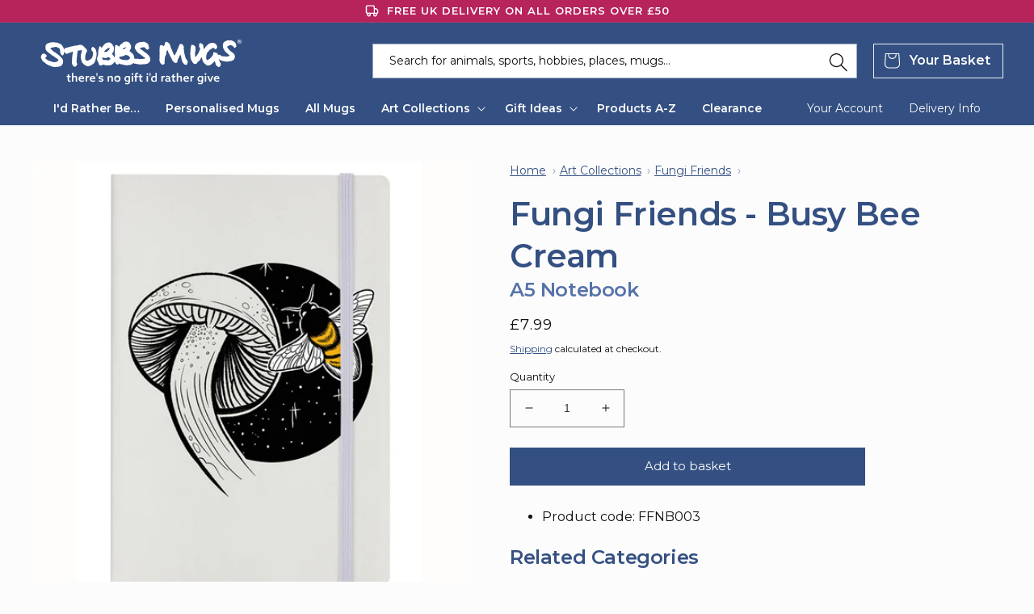

--- FILE ---
content_type: text/html; charset=utf-8
request_url: https://stubbsmugs.co.uk/products/fungi-friends-busy-bee-cream-a5-notebook
body_size: 57821
content:
<!doctype html>
<html class="no-js" lang="en">
  <head>
    <meta charset="utf-8">
    <meta http-equiv="X-UA-Compatible" content="IE=edge">
    <meta name="viewport" content="width=device-width,initial-scale=1">
    <meta name="theme-color" content="">
    <link rel="canonical" href="https://stubbsmugs.co.uk/products/fungi-friends-busy-bee-cream-a5-notebook">
    <link rel="preconnect" href="https://cdn.shopify.com" crossorigin>
    <meta name="google-site-verification" content="imkIwo9CApgPDmpBcLYNgke_v3ShCc_DNVD-iQ1wyyM"><link rel="icon" type="image/png" href="//stubbsmugs.co.uk/cdn/shop/files/Stubbs-Favicon-32x32px.png?crop=center&height=32&v=1720538862&width=32"><link rel="preconnect" href="https://fonts.googleapis.com">
    <link rel="preconnect" href="https://fonts.gstatic.com" crossorigin>
    <link href="https://fonts.googleapis.com/css2?family=Montserrat:wght@400..600&display=swap" rel="stylesheet"><title>Fungi Friends - Busy Bee Cream A5 Notebook &ndash; Buy at Stubbs Mugs</title>

    

    

<meta property="og:site_name" content="Stubbs Mugs">
<meta property="og:url" content="https://stubbsmugs.co.uk/products/fungi-friends-busy-bee-cream-a5-notebook">
<meta property="og:title" content="Fungi Friends - Busy Bee Cream A5 Notebook">
<meta property="og:type" content="product">
<meta property="og:description" content="Established in 2004, we are a small family run business producing quality fine bone china mugs and a range of other gift products. We specialise in the famous &quot;I&#39;d Rather Be collection&quot;, with over 3,000 different titles and counting, we believe we have a mug for every occasion and everyone!"><meta property="og:image" content="http://stubbsmugs.co.uk/cdn/shop/files/169056-front.jpg?v=1706543206">
  <meta property="og:image:secure_url" content="https://stubbsmugs.co.uk/cdn/shop/files/169056-front.jpg?v=1706543206">
  <meta property="og:image:width" content="810">
  <meta property="og:image:height" content="809"><meta property="og:price:amount" content="7.99">
  <meta property="og:price:currency" content="GBP"><meta name="twitter:site" content="@stubbsmugs"><meta name="twitter:card" content="summary_large_image">
<meta name="twitter:title" content="Fungi Friends - Busy Bee Cream A5 Notebook">
<meta name="twitter:description" content="Established in 2004, we are a small family run business producing quality fine bone china mugs and a range of other gift products. We specialise in the famous &quot;I&#39;d Rather Be collection&quot;, with over 3,000 different titles and counting, we believe we have a mug for every occasion and everyone!">

    <script src="//stubbsmugs.co.uk/cdn/shop/t/13/assets/search-form.js?v=133129549252120666541743792528" defer="defer"></script>
    <script src="//stubbsmugs.co.uk/cdn/shop/t/13/assets/global.js?v=50937513076337727131741338290" defer="defer"></script>
    <script>window.performance && window.performance.mark && window.performance.mark('shopify.content_for_header.start');</script><meta name="google-site-verification" content="gyHyRnAL2Ts52EINGuycAix-L0ABg5GRAfQSTkFnKuE">
<meta id="shopify-digital-wallet" name="shopify-digital-wallet" content="/57372180540/digital_wallets/dialog">
<meta name="shopify-checkout-api-token" content="5d801b27f6e5dc18e90b8117c4945c7e">
<meta id="in-context-paypal-metadata" data-shop-id="57372180540" data-venmo-supported="false" data-environment="production" data-locale="en_US" data-paypal-v4="true" data-currency="GBP">
<link rel="alternate" type="application/json+oembed" href="https://stubbsmugs.co.uk/products/fungi-friends-busy-bee-cream-a5-notebook.oembed">
<script async="async" src="/checkouts/internal/preloads.js?locale=en-GB"></script>
<link rel="preconnect" href="https://shop.app" crossorigin="anonymous">
<script async="async" src="https://shop.app/checkouts/internal/preloads.js?locale=en-GB&shop_id=57372180540" crossorigin="anonymous"></script>
<script id="apple-pay-shop-capabilities" type="application/json">{"shopId":57372180540,"countryCode":"GB","currencyCode":"GBP","merchantCapabilities":["supports3DS"],"merchantId":"gid:\/\/shopify\/Shop\/57372180540","merchantName":"Stubbs Mugs","requiredBillingContactFields":["postalAddress","email"],"requiredShippingContactFields":["postalAddress","email"],"shippingType":"shipping","supportedNetworks":["visa","maestro","masterCard","amex","discover","elo"],"total":{"type":"pending","label":"Stubbs Mugs","amount":"1.00"},"shopifyPaymentsEnabled":true,"supportsSubscriptions":true}</script>
<script id="shopify-features" type="application/json">{"accessToken":"5d801b27f6e5dc18e90b8117c4945c7e","betas":["rich-media-storefront-analytics"],"domain":"stubbsmugs.co.uk","predictiveSearch":true,"shopId":57372180540,"locale":"en"}</script>
<script>var Shopify = Shopify || {};
Shopify.shop = "stubbs-mugs.myshopify.com";
Shopify.locale = "en";
Shopify.currency = {"active":"GBP","rate":"1.0"};
Shopify.country = "GB";
Shopify.theme = {"name":"stubbs-shopify\/main","id":164668113188,"schema_name":"Taste","schema_version":"2.0.0","theme_store_id":null,"role":"main"};
Shopify.theme.handle = "null";
Shopify.theme.style = {"id":null,"handle":null};
Shopify.cdnHost = "stubbsmugs.co.uk/cdn";
Shopify.routes = Shopify.routes || {};
Shopify.routes.root = "/";</script>
<script type="module">!function(o){(o.Shopify=o.Shopify||{}).modules=!0}(window);</script>
<script>!function(o){function n(){var o=[];function n(){o.push(Array.prototype.slice.apply(arguments))}return n.q=o,n}var t=o.Shopify=o.Shopify||{};t.loadFeatures=n(),t.autoloadFeatures=n()}(window);</script>
<script>
  window.ShopifyPay = window.ShopifyPay || {};
  window.ShopifyPay.apiHost = "shop.app\/pay";
  window.ShopifyPay.redirectState = null;
</script>
<script id="shop-js-analytics" type="application/json">{"pageType":"product"}</script>
<script defer="defer" async type="module" src="//stubbsmugs.co.uk/cdn/shopifycloud/shop-js/modules/v2/client.init-shop-cart-sync_BT-GjEfc.en.esm.js"></script>
<script defer="defer" async type="module" src="//stubbsmugs.co.uk/cdn/shopifycloud/shop-js/modules/v2/chunk.common_D58fp_Oc.esm.js"></script>
<script defer="defer" async type="module" src="//stubbsmugs.co.uk/cdn/shopifycloud/shop-js/modules/v2/chunk.modal_xMitdFEc.esm.js"></script>
<script type="module">
  await import("//stubbsmugs.co.uk/cdn/shopifycloud/shop-js/modules/v2/client.init-shop-cart-sync_BT-GjEfc.en.esm.js");
await import("//stubbsmugs.co.uk/cdn/shopifycloud/shop-js/modules/v2/chunk.common_D58fp_Oc.esm.js");
await import("//stubbsmugs.co.uk/cdn/shopifycloud/shop-js/modules/v2/chunk.modal_xMitdFEc.esm.js");

  window.Shopify.SignInWithShop?.initShopCartSync?.({"fedCMEnabled":true,"windoidEnabled":true});

</script>
<script>
  window.Shopify = window.Shopify || {};
  if (!window.Shopify.featureAssets) window.Shopify.featureAssets = {};
  window.Shopify.featureAssets['shop-js'] = {"shop-cart-sync":["modules/v2/client.shop-cart-sync_DZOKe7Ll.en.esm.js","modules/v2/chunk.common_D58fp_Oc.esm.js","modules/v2/chunk.modal_xMitdFEc.esm.js"],"init-fed-cm":["modules/v2/client.init-fed-cm_B6oLuCjv.en.esm.js","modules/v2/chunk.common_D58fp_Oc.esm.js","modules/v2/chunk.modal_xMitdFEc.esm.js"],"shop-cash-offers":["modules/v2/client.shop-cash-offers_D2sdYoxE.en.esm.js","modules/v2/chunk.common_D58fp_Oc.esm.js","modules/v2/chunk.modal_xMitdFEc.esm.js"],"shop-login-button":["modules/v2/client.shop-login-button_QeVjl5Y3.en.esm.js","modules/v2/chunk.common_D58fp_Oc.esm.js","modules/v2/chunk.modal_xMitdFEc.esm.js"],"pay-button":["modules/v2/client.pay-button_DXTOsIq6.en.esm.js","modules/v2/chunk.common_D58fp_Oc.esm.js","modules/v2/chunk.modal_xMitdFEc.esm.js"],"shop-button":["modules/v2/client.shop-button_DQZHx9pm.en.esm.js","modules/v2/chunk.common_D58fp_Oc.esm.js","modules/v2/chunk.modal_xMitdFEc.esm.js"],"avatar":["modules/v2/client.avatar_BTnouDA3.en.esm.js"],"init-windoid":["modules/v2/client.init-windoid_CR1B-cfM.en.esm.js","modules/v2/chunk.common_D58fp_Oc.esm.js","modules/v2/chunk.modal_xMitdFEc.esm.js"],"init-shop-for-new-customer-accounts":["modules/v2/client.init-shop-for-new-customer-accounts_C_vY_xzh.en.esm.js","modules/v2/client.shop-login-button_QeVjl5Y3.en.esm.js","modules/v2/chunk.common_D58fp_Oc.esm.js","modules/v2/chunk.modal_xMitdFEc.esm.js"],"init-shop-email-lookup-coordinator":["modules/v2/client.init-shop-email-lookup-coordinator_BI7n9ZSv.en.esm.js","modules/v2/chunk.common_D58fp_Oc.esm.js","modules/v2/chunk.modal_xMitdFEc.esm.js"],"init-shop-cart-sync":["modules/v2/client.init-shop-cart-sync_BT-GjEfc.en.esm.js","modules/v2/chunk.common_D58fp_Oc.esm.js","modules/v2/chunk.modal_xMitdFEc.esm.js"],"shop-toast-manager":["modules/v2/client.shop-toast-manager_DiYdP3xc.en.esm.js","modules/v2/chunk.common_D58fp_Oc.esm.js","modules/v2/chunk.modal_xMitdFEc.esm.js"],"init-customer-accounts":["modules/v2/client.init-customer-accounts_D9ZNqS-Q.en.esm.js","modules/v2/client.shop-login-button_QeVjl5Y3.en.esm.js","modules/v2/chunk.common_D58fp_Oc.esm.js","modules/v2/chunk.modal_xMitdFEc.esm.js"],"init-customer-accounts-sign-up":["modules/v2/client.init-customer-accounts-sign-up_iGw4briv.en.esm.js","modules/v2/client.shop-login-button_QeVjl5Y3.en.esm.js","modules/v2/chunk.common_D58fp_Oc.esm.js","modules/v2/chunk.modal_xMitdFEc.esm.js"],"shop-follow-button":["modules/v2/client.shop-follow-button_CqMgW2wH.en.esm.js","modules/v2/chunk.common_D58fp_Oc.esm.js","modules/v2/chunk.modal_xMitdFEc.esm.js"],"checkout-modal":["modules/v2/client.checkout-modal_xHeaAweL.en.esm.js","modules/v2/chunk.common_D58fp_Oc.esm.js","modules/v2/chunk.modal_xMitdFEc.esm.js"],"shop-login":["modules/v2/client.shop-login_D91U-Q7h.en.esm.js","modules/v2/chunk.common_D58fp_Oc.esm.js","modules/v2/chunk.modal_xMitdFEc.esm.js"],"lead-capture":["modules/v2/client.lead-capture_BJmE1dJe.en.esm.js","modules/v2/chunk.common_D58fp_Oc.esm.js","modules/v2/chunk.modal_xMitdFEc.esm.js"],"payment-terms":["modules/v2/client.payment-terms_Ci9AEqFq.en.esm.js","modules/v2/chunk.common_D58fp_Oc.esm.js","modules/v2/chunk.modal_xMitdFEc.esm.js"]};
</script>
<script id="__st">var __st={"a":57372180540,"offset":0,"reqid":"670c79cc-d4c4-4fb0-99b7-33b58a63edfc-1769362821","pageurl":"stubbsmugs.co.uk\/products\/fungi-friends-busy-bee-cream-a5-notebook","u":"804e8eb71c44","p":"product","rtyp":"product","rid":9062042566948};</script>
<script>window.ShopifyPaypalV4VisibilityTracking = true;</script>
<script id="captcha-bootstrap">!function(){'use strict';const t='contact',e='account',n='new_comment',o=[[t,t],['blogs',n],['comments',n],[t,'customer']],c=[[e,'customer_login'],[e,'guest_login'],[e,'recover_customer_password'],[e,'create_customer']],r=t=>t.map((([t,e])=>`form[action*='/${t}']:not([data-nocaptcha='true']) input[name='form_type'][value='${e}']`)).join(','),a=t=>()=>t?[...document.querySelectorAll(t)].map((t=>t.form)):[];function s(){const t=[...o],e=r(t);return a(e)}const i='password',u='form_key',d=['recaptcha-v3-token','g-recaptcha-response','h-captcha-response',i],f=()=>{try{return window.sessionStorage}catch{return}},m='__shopify_v',_=t=>t.elements[u];function p(t,e,n=!1){try{const o=window.sessionStorage,c=JSON.parse(o.getItem(e)),{data:r}=function(t){const{data:e,action:n}=t;return t[m]||n?{data:e,action:n}:{data:t,action:n}}(c);for(const[e,n]of Object.entries(r))t.elements[e]&&(t.elements[e].value=n);n&&o.removeItem(e)}catch(o){console.error('form repopulation failed',{error:o})}}const l='form_type',E='cptcha';function T(t){t.dataset[E]=!0}const w=window,h=w.document,L='Shopify',v='ce_forms',y='captcha';let A=!1;((t,e)=>{const n=(g='f06e6c50-85a8-45c8-87d0-21a2b65856fe',I='https://cdn.shopify.com/shopifycloud/storefront-forms-hcaptcha/ce_storefront_forms_captcha_hcaptcha.v1.5.2.iife.js',D={infoText:'Protected by hCaptcha',privacyText:'Privacy',termsText:'Terms'},(t,e,n)=>{const o=w[L][v],c=o.bindForm;if(c)return c(t,g,e,D).then(n);var r;o.q.push([[t,g,e,D],n]),r=I,A||(h.body.append(Object.assign(h.createElement('script'),{id:'captcha-provider',async:!0,src:r})),A=!0)});var g,I,D;w[L]=w[L]||{},w[L][v]=w[L][v]||{},w[L][v].q=[],w[L][y]=w[L][y]||{},w[L][y].protect=function(t,e){n(t,void 0,e),T(t)},Object.freeze(w[L][y]),function(t,e,n,w,h,L){const[v,y,A,g]=function(t,e,n){const i=e?o:[],u=t?c:[],d=[...i,...u],f=r(d),m=r(i),_=r(d.filter((([t,e])=>n.includes(e))));return[a(f),a(m),a(_),s()]}(w,h,L),I=t=>{const e=t.target;return e instanceof HTMLFormElement?e:e&&e.form},D=t=>v().includes(t);t.addEventListener('submit',(t=>{const e=I(t);if(!e)return;const n=D(e)&&!e.dataset.hcaptchaBound&&!e.dataset.recaptchaBound,o=_(e),c=g().includes(e)&&(!o||!o.value);(n||c)&&t.preventDefault(),c&&!n&&(function(t){try{if(!f())return;!function(t){const e=f();if(!e)return;const n=_(t);if(!n)return;const o=n.value;o&&e.removeItem(o)}(t);const e=Array.from(Array(32),(()=>Math.random().toString(36)[2])).join('');!function(t,e){_(t)||t.append(Object.assign(document.createElement('input'),{type:'hidden',name:u})),t.elements[u].value=e}(t,e),function(t,e){const n=f();if(!n)return;const o=[...t.querySelectorAll(`input[type='${i}']`)].map((({name:t})=>t)),c=[...d,...o],r={};for(const[a,s]of new FormData(t).entries())c.includes(a)||(r[a]=s);n.setItem(e,JSON.stringify({[m]:1,action:t.action,data:r}))}(t,e)}catch(e){console.error('failed to persist form',e)}}(e),e.submit())}));const S=(t,e)=>{t&&!t.dataset[E]&&(n(t,e.some((e=>e===t))),T(t))};for(const o of['focusin','change'])t.addEventListener(o,(t=>{const e=I(t);D(e)&&S(e,y())}));const B=e.get('form_key'),M=e.get(l),P=B&&M;t.addEventListener('DOMContentLoaded',(()=>{const t=y();if(P)for(const e of t)e.elements[l].value===M&&p(e,B);[...new Set([...A(),...v().filter((t=>'true'===t.dataset.shopifyCaptcha))])].forEach((e=>S(e,t)))}))}(h,new URLSearchParams(w.location.search),n,t,e,['guest_login'])})(!0,!0)}();</script>
<script integrity="sha256-4kQ18oKyAcykRKYeNunJcIwy7WH5gtpwJnB7kiuLZ1E=" data-source-attribution="shopify.loadfeatures" defer="defer" src="//stubbsmugs.co.uk/cdn/shopifycloud/storefront/assets/storefront/load_feature-a0a9edcb.js" crossorigin="anonymous"></script>
<script crossorigin="anonymous" defer="defer" src="//stubbsmugs.co.uk/cdn/shopifycloud/storefront/assets/shopify_pay/storefront-65b4c6d7.js?v=20250812"></script>
<script data-source-attribution="shopify.dynamic_checkout.dynamic.init">var Shopify=Shopify||{};Shopify.PaymentButton=Shopify.PaymentButton||{isStorefrontPortableWallets:!0,init:function(){window.Shopify.PaymentButton.init=function(){};var t=document.createElement("script");t.src="https://stubbsmugs.co.uk/cdn/shopifycloud/portable-wallets/latest/portable-wallets.en.js",t.type="module",document.head.appendChild(t)}};
</script>
<script data-source-attribution="shopify.dynamic_checkout.buyer_consent">
  function portableWalletsHideBuyerConsent(e){var t=document.getElementById("shopify-buyer-consent"),n=document.getElementById("shopify-subscription-policy-button");t&&n&&(t.classList.add("hidden"),t.setAttribute("aria-hidden","true"),n.removeEventListener("click",e))}function portableWalletsShowBuyerConsent(e){var t=document.getElementById("shopify-buyer-consent"),n=document.getElementById("shopify-subscription-policy-button");t&&n&&(t.classList.remove("hidden"),t.removeAttribute("aria-hidden"),n.addEventListener("click",e))}window.Shopify?.PaymentButton&&(window.Shopify.PaymentButton.hideBuyerConsent=portableWalletsHideBuyerConsent,window.Shopify.PaymentButton.showBuyerConsent=portableWalletsShowBuyerConsent);
</script>
<script data-source-attribution="shopify.dynamic_checkout.cart.bootstrap">document.addEventListener("DOMContentLoaded",(function(){function t(){return document.querySelector("shopify-accelerated-checkout-cart, shopify-accelerated-checkout")}if(t())Shopify.PaymentButton.init();else{new MutationObserver((function(e,n){t()&&(Shopify.PaymentButton.init(),n.disconnect())})).observe(document.body,{childList:!0,subtree:!0})}}));
</script>
<script id='scb4127' type='text/javascript' async='' src='https://stubbsmugs.co.uk/cdn/shopifycloud/privacy-banner/storefront-banner.js'></script><link id="shopify-accelerated-checkout-styles" rel="stylesheet" media="screen" href="https://stubbsmugs.co.uk/cdn/shopifycloud/portable-wallets/latest/accelerated-checkout-backwards-compat.css" crossorigin="anonymous">
<style id="shopify-accelerated-checkout-cart">
        #shopify-buyer-consent {
  margin-top: 1em;
  display: inline-block;
  width: 100%;
}

#shopify-buyer-consent.hidden {
  display: none;
}

#shopify-subscription-policy-button {
  background: none;
  border: none;
  padding: 0;
  text-decoration: underline;
  font-size: inherit;
  cursor: pointer;
}

#shopify-subscription-policy-button::before {
  box-shadow: none;
}

      </style>
<script id="sections-script" data-sections="product-recommendations,header,footer" defer="defer" src="//stubbsmugs.co.uk/cdn/shop/t/13/compiled_assets/scripts.js?v=1074"></script>
<script>window.performance && window.performance.mark && window.performance.mark('shopify.content_for_header.end');</script>


    <style data-shopify>
      
      
      
      
      

      :root {
        --font-body-family: "system_ui", -apple-system, 'Segoe UI', Roboto, 'Helvetica Neue', 'Noto Sans', 'Liberation Sans', Arial, sans-serif, 'Apple Color Emoji', 'Segoe UI Emoji', 'Segoe UI Symbol', 'Noto Color Emoji';
        --font-body-style: normal;
        --font-body-weight: 400;
        --font-body-weight-bold: 700;

        --font-heading-family: "system_ui", -apple-system, 'Segoe UI', Roboto, 'Helvetica Neue', 'Noto Sans', 'Liberation Sans', Arial, sans-serif, 'Apple Color Emoji', 'Segoe UI Emoji', 'Segoe UI Symbol', 'Noto Color Emoji';
        --font-heading-style: normal;
        --font-heading-weight: 600;

        --font-body-scale: 1.0;
        --font-heading-scale: 1.0;

        --color-base-text: 16, 16, 16;
        --color-shadow: 16, 16, 16;
        --color-base-background-1: 252, 252, 252;
        --color-base-background-2: 243, 243, 243;
        --color-base-solid-button-labels: 252, 252, 252;
        --color-base-outline-button-labels: 2, 9, 18;
        --color-base-accent-1: 52, 80, 130;
        --color-base-accent-2: 183, 36, 92;
        --payment-terms-background-color: #fcfcfc;

        --gradient-base-background-1: #fcfcfc;
        --gradient-base-background-2: #f3f3f3;
        --gradient-base-accent-1: #345082;
        --gradient-base-accent-2: #b7245c;

        --media-padding: px;
        --media-border-opacity: 1.0;
        --media-border-width: 0px;
        --media-radius: 0px;
        --media-shadow-opacity: 0.0;
        --media-shadow-horizontal-offset: 0px;
        --media-shadow-vertical-offset: 0px;
        --media-shadow-blur-radius: 0px;

        --page-width: 140rem;
        --page-width-margin: 0rem;

        --card-image-padding: 0.0rem;
        --card-corner-radius: 0.0rem;
        --card-text-alignment: center;
        --card-border-width: 0.0rem;
        --card-border-opacity: 0.0;
        --card-shadow-opacity: 0.1;
        --card-shadow-horizontal-offset: 0.0rem;
        --card-shadow-vertical-offset: 0.0rem;
        --card-shadow-blur-radius: 0.0rem;

        --badge-corner-radius: 4.0rem;

        --popup-border-width: 0px;
        --popup-border-opacity: 1.0;
        --popup-corner-radius: 0px;
        --popup-shadow-opacity: 0.0;
        --popup-shadow-horizontal-offset: 0px;
        --popup-shadow-vertical-offset: 0px;
        --popup-shadow-blur-radius: 0px;

        --drawer-border-width: 2px;
        --drawer-border-opacity: 1.0;
        --drawer-shadow-opacity: 0.0;
        --drawer-shadow-horizontal-offset: 0px;
        --drawer-shadow-vertical-offset: 0px;
        --drawer-shadow-blur-radius: 0px;

        --spacing-sections-desktop: 20px;
        --spacing-sections-mobile: 20px;

        --grid-desktop-vertical-spacing: 24px;
        --grid-desktop-horizontal-spacing: 24px;
        --grid-mobile-vertical-spacing: 12px;
        --grid-mobile-horizontal-spacing: 12px;

        --text-boxes-border-opacity: 1.0;
        --text-boxes-border-width: 0px;
        --text-boxes-radius: 0px;
        --text-boxes-shadow-opacity: 0.0;
        --text-boxes-shadow-horizontal-offset: 0px;
        --text-boxes-shadow-vertical-offset: 0px;
        --text-boxes-shadow-blur-radius: 0px;

        --buttons-radius: 0px;
        --buttons-radius-outset: 0px;
        --buttons-border-width: 1px;
        --buttons-border-opacity: 1.0;
        --buttons-shadow-opacity: 0.0;
        --buttons-shadow-horizontal-offset: 0px;
        --buttons-shadow-vertical-offset: 0px;
        --buttons-shadow-blur-radius: 0px;
        --buttons-border-offset: 0px;

        --inputs-radius: 0px;
        --inputs-border-width: 1px;
        --inputs-border-opacity: 0.55;
        --inputs-shadow-opacity: 0.0;
        --inputs-shadow-horizontal-offset: 0px;
        --inputs-margin-offset: 0px;
        --inputs-shadow-vertical-offset: 0px;
        --inputs-shadow-blur-radius: 0px;
        --inputs-radius-outset: 0px;

        --variant-pills-radius: 40px;
        --variant-pills-border-width: 1px;
        --variant-pills-border-opacity: 0.55;
        --variant-pills-shadow-opacity: 0.0;
        --variant-pills-shadow-horizontal-offset: 0px;
        --variant-pills-shadow-vertical-offset: 0px;
        --variant-pills-shadow-blur-radius: 0px;
      }

      *,
      *::before,
      *::after {
        box-sizing: inherit;
      }

      html {
        box-sizing: border-box;
        font-size: calc(var(--font-body-scale) * 62.5%);
        height: 100%;
      }

      body {
        display: grid;
        grid-template-rows: auto auto 1fr auto;
        grid-template-columns: 100%;
        min-height: 100%;
        margin: 0;
        font-size: 1.5rem;
        letter-spacing: 0;
        line-height: calc(1 + 0.8 / var(--font-body-scale));
        font-family: var(--font-body-family);
        font-style: var(--font-body-style);
        font-weight: var(--font-body-weight);
      }

      @media screen and (min-width: 750px) {
        body {
          font-size: 1.6rem;
        }
      }
    </style>

    <link href="//stubbsmugs.co.uk/cdn/shop/t/13/assets/base.css?v=12117445687522452171743792520" rel="stylesheet" type="text/css" media="all" />
    <link href="//stubbsmugs.co.uk/cdn/shop/t/13/assets/stubbs-mugs.css?v=26287110784382449171743792529" rel="stylesheet" type="text/css" media="all" />
<link rel="stylesheet" href="//stubbsmugs.co.uk/cdn/shop/t/13/assets/component-predictive-search.css?v=136245683322144455621743792962" media="print" onload="this.media='all'"><script>document.documentElement.className = document.documentElement.className.replace('no-js', 'js');
    if (Shopify.designMode) {
      document.documentElement.classList.add('shopify-design-mode');
    }
    </script>
  <!-- BEGIN app block: shopify://apps/judge-me-reviews/blocks/judgeme_core/61ccd3b1-a9f2-4160-9fe9-4fec8413e5d8 --><!-- Start of Judge.me Core -->






<link rel="dns-prefetch" href="https://cdnwidget.judge.me">
<link rel="dns-prefetch" href="https://cdn.judge.me">
<link rel="dns-prefetch" href="https://cdn1.judge.me">
<link rel="dns-prefetch" href="https://api.judge.me">

<script data-cfasync='false' class='jdgm-settings-script'>window.jdgmSettings={"pagination":5,"disable_web_reviews":false,"badge_no_review_text":"No reviews","badge_n_reviews_text":"{{ n }} customer review/reviews","badge_star_color":"#62AB37","hide_badge_preview_if_no_reviews":true,"badge_hide_text":false,"enforce_center_preview_badge":false,"widget_title":"Customer Reviews","widget_open_form_text":"Write a review","widget_close_form_text":"Cancel review","widget_refresh_page_text":"Refresh page","widget_summary_text":"Based on {{ number_of_reviews }} review/reviews","widget_no_review_text":"Be the first to write a review","widget_name_field_text":"Display name","widget_verified_name_field_text":"Verified Name (public)","widget_name_placeholder_text":"Display name","widget_required_field_error_text":"This field is required.","widget_email_field_text":"Email address","widget_verified_email_field_text":"Verified Email (private, can not be edited)","widget_email_placeholder_text":"Your email address","widget_email_field_error_text":"Please enter a valid email address.","widget_rating_field_text":"Rating","widget_review_title_field_text":"Review Title","widget_review_title_placeholder_text":"Give your review a title","widget_review_body_field_text":"Review content","widget_review_body_placeholder_text":"Start writing here...","widget_pictures_field_text":"Picture/Video (optional)","widget_submit_review_text":"Submit Review","widget_submit_verified_review_text":"Submit Verified Review","widget_submit_success_msg_with_auto_publish":"Thank you! Please refresh the page in a few moments to see your review. You can remove or edit your review by logging into \u003ca href='https://judge.me/login' target='_blank' rel='nofollow noopener'\u003eJudge.me\u003c/a\u003e","widget_submit_success_msg_no_auto_publish":"Thank you! Your review will be published as soon as it is approved by the shop admin. You can remove or edit your review by logging into \u003ca href='https://judge.me/login' target='_blank' rel='nofollow noopener'\u003eJudge.me\u003c/a\u003e","widget_show_default_reviews_out_of_total_text":"Showing {{ n_reviews_shown }} out of {{ n_reviews }} reviews.","widget_show_all_link_text":"Show all","widget_show_less_link_text":"Show less","widget_author_said_text":"{{ reviewer_name }} said:","widget_days_text":"{{ n }} days ago","widget_weeks_text":"{{ n }} week/weeks ago","widget_months_text":"{{ n }} month/months ago","widget_years_text":"{{ n }} year/years ago","widget_yesterday_text":"Yesterday","widget_today_text":"Today","widget_replied_text":"\u003e\u003e {{ shop_name }} replied:","widget_read_more_text":"Read more","widget_reviewer_name_as_initial":"","widget_rating_filter_color":"#345082","widget_rating_filter_see_all_text":"See all reviews","widget_sorting_most_recent_text":"Most Recent","widget_sorting_highest_rating_text":"Highest Rating","widget_sorting_lowest_rating_text":"Lowest Rating","widget_sorting_with_pictures_text":"Only Pictures","widget_sorting_most_helpful_text":"Most Helpful","widget_open_question_form_text":"Ask a question","widget_reviews_subtab_text":"Reviews","widget_questions_subtab_text":"Questions","widget_question_label_text":"Question","widget_answer_label_text":"Answer","widget_question_placeholder_text":"Write your question here","widget_submit_question_text":"Submit Question","widget_question_submit_success_text":"Thank you for your question! We will notify you once it gets answered.","widget_star_color":"#62AB37","verified_badge_text":"Verified","verified_badge_bg_color":"","verified_badge_text_color":"","verified_badge_placement":"left-of-reviewer-name","widget_review_max_height":"","widget_hide_border":true,"widget_social_share":false,"widget_thumb":false,"widget_review_location_show":true,"widget_location_format":"","all_reviews_include_out_of_store_products":true,"all_reviews_out_of_store_text":"(out of store)","all_reviews_pagination":100,"all_reviews_product_name_prefix_text":"about","enable_review_pictures":false,"enable_question_anwser":false,"widget_theme":"default","review_date_format":"dd/mm/yyyy","default_sort_method":"most-recent","widget_product_reviews_subtab_text":"Product Reviews","widget_shop_reviews_subtab_text":"Shop Reviews","widget_other_products_reviews_text":"Reviews for other products","widget_store_reviews_subtab_text":"Store reviews","widget_no_store_reviews_text":"This store hasn't received any reviews yet","widget_web_restriction_product_reviews_text":"This product hasn't received any reviews yet","widget_no_items_text":"No items found","widget_show_more_text":"Show more","widget_write_a_store_review_text":"Write a Store Review","widget_other_languages_heading":"Reviews in Other Languages","widget_translate_review_text":"Translate review to {{ language }}","widget_translating_review_text":"Translating...","widget_show_original_translation_text":"Show original ({{ language }})","widget_translate_review_failed_text":"Review couldn't be translated.","widget_translate_review_retry_text":"Retry","widget_translate_review_try_again_later_text":"Try again later","show_product_url_for_grouped_product":false,"widget_sorting_pictures_first_text":"Pictures First","show_pictures_on_all_rev_page_mobile":false,"show_pictures_on_all_rev_page_desktop":false,"floating_tab_hide_mobile_install_preference":false,"floating_tab_button_name":"★ Reviews","floating_tab_title":"Let customers speak for us","floating_tab_button_color":"","floating_tab_button_background_color":"","floating_tab_url":"","floating_tab_url_enabled":false,"floating_tab_tab_style":"text","all_reviews_text_badge_text":"Customers rate us {{ shop.metafields.judgeme.all_reviews_rating | round: 1 }}/5 based on {{ shop.metafields.judgeme.all_reviews_count }} reviews.","all_reviews_text_badge_text_branded_style":"{{ shop.metafields.judgeme.all_reviews_rating | round: 1 }} out of 5 stars based on {{ shop.metafields.judgeme.all_reviews_count }} reviews","is_all_reviews_text_badge_a_link":false,"show_stars_for_all_reviews_text_badge":false,"all_reviews_text_badge_url":"","all_reviews_text_style":"branded","all_reviews_text_color_style":"judgeme_brand_color","all_reviews_text_color":"#108474","all_reviews_text_show_jm_brand":true,"featured_carousel_show_header":true,"featured_carousel_title":"Let customers speak for us","testimonials_carousel_title":"Customers are saying","videos_carousel_title":"Real customer stories","cards_carousel_title":"Customers are saying","featured_carousel_count_text":"from {{ n }} reviews","featured_carousel_add_link_to_all_reviews_page":false,"featured_carousel_url":"","featured_carousel_show_images":true,"featured_carousel_autoslide_interval":5,"featured_carousel_arrows_on_the_sides":false,"featured_carousel_height":250,"featured_carousel_width":80,"featured_carousel_image_size":0,"featured_carousel_image_height":250,"featured_carousel_arrow_color":"#eeeeee","verified_count_badge_style":"branded","verified_count_badge_orientation":"horizontal","verified_count_badge_color_style":"judgeme_brand_color","verified_count_badge_color":"#108474","is_verified_count_badge_a_link":false,"verified_count_badge_url":"","verified_count_badge_show_jm_brand":true,"widget_rating_preset_default":5,"widget_first_sub_tab":"product-reviews","widget_show_histogram":true,"widget_histogram_use_custom_color":true,"widget_pagination_use_custom_color":true,"widget_star_use_custom_color":false,"widget_verified_badge_use_custom_color":false,"widget_write_review_use_custom_color":false,"picture_reminder_submit_button":"Upload Pictures","enable_review_videos":false,"mute_video_by_default":false,"widget_sorting_videos_first_text":"Videos First","widget_review_pending_text":"Pending","featured_carousel_items_for_large_screen":3,"social_share_options_order":"Facebook,Twitter","remove_microdata_snippet":true,"disable_json_ld":false,"enable_json_ld_products":false,"preview_badge_show_question_text":false,"preview_badge_no_question_text":"No questions","preview_badge_n_question_text":"{{ number_of_questions }} question/questions","qa_badge_show_icon":false,"qa_badge_position":"same-row","remove_judgeme_branding":true,"widget_add_search_bar":false,"widget_search_bar_placeholder":"Search","widget_sorting_verified_only_text":"Verified only","featured_carousel_theme":"default","featured_carousel_show_rating":true,"featured_carousel_show_title":true,"featured_carousel_show_body":true,"featured_carousel_show_date":false,"featured_carousel_show_reviewer":true,"featured_carousel_show_product":false,"featured_carousel_header_background_color":"#108474","featured_carousel_header_text_color":"#ffffff","featured_carousel_name_product_separator":"reviewed","featured_carousel_full_star_background":"#108474","featured_carousel_empty_star_background":"#dadada","featured_carousel_vertical_theme_background":"#f9fafb","featured_carousel_verified_badge_enable":true,"featured_carousel_verified_badge_color":"#108474","featured_carousel_border_style":"round","featured_carousel_review_line_length_limit":3,"featured_carousel_more_reviews_button_text":"Read more reviews","featured_carousel_view_product_button_text":"View product","all_reviews_page_load_reviews_on":"scroll","all_reviews_page_load_more_text":"Load More Reviews","disable_fb_tab_reviews":false,"enable_ajax_cdn_cache":false,"widget_advanced_speed_features":5,"widget_public_name_text":"displayed publicly like","default_reviewer_name":"John Smith","default_reviewer_name_has_non_latin":true,"widget_reviewer_anonymous":"Anonymous","medals_widget_title":"Judge.me Review Medals","medals_widget_background_color":"#f9fafb","medals_widget_position":"footer_all_pages","medals_widget_border_color":"#f9fafb","medals_widget_verified_text_position":"left","medals_widget_use_monochromatic_version":false,"medals_widget_elements_color":"#108474","show_reviewer_avatar":false,"widget_invalid_yt_video_url_error_text":"Not a YouTube video URL","widget_max_length_field_error_text":"Please enter no more than {0} characters.","widget_show_country_flag":true,"widget_show_collected_via_shop_app":true,"widget_verified_by_shop_badge_style":"light","widget_verified_by_shop_text":"Verified by Shop","widget_show_photo_gallery":false,"widget_load_with_code_splitting":true,"widget_ugc_install_preference":false,"widget_ugc_title":"Made by us, Shared by you","widget_ugc_subtitle":"Tag us to see your picture featured in our page","widget_ugc_arrows_color":"#ffffff","widget_ugc_primary_button_text":"Buy Now","widget_ugc_primary_button_background_color":"#108474","widget_ugc_primary_button_text_color":"#ffffff","widget_ugc_primary_button_border_width":"0","widget_ugc_primary_button_border_style":"none","widget_ugc_primary_button_border_color":"#108474","widget_ugc_primary_button_border_radius":"25","widget_ugc_secondary_button_text":"Load More","widget_ugc_secondary_button_background_color":"#ffffff","widget_ugc_secondary_button_text_color":"#108474","widget_ugc_secondary_button_border_width":"2","widget_ugc_secondary_button_border_style":"solid","widget_ugc_secondary_button_border_color":"#108474","widget_ugc_secondary_button_border_radius":"25","widget_ugc_reviews_button_text":"View Reviews","widget_ugc_reviews_button_background_color":"#ffffff","widget_ugc_reviews_button_text_color":"#108474","widget_ugc_reviews_button_border_width":"2","widget_ugc_reviews_button_border_style":"solid","widget_ugc_reviews_button_border_color":"#108474","widget_ugc_reviews_button_border_radius":"25","widget_ugc_reviews_button_link_to":"judgeme-reviews-page","widget_ugc_show_post_date":true,"widget_ugc_max_width":"800","widget_rating_metafield_value_type":true,"widget_primary_color":"#345082","widget_enable_secondary_color":false,"widget_secondary_color":"#edf5f5","widget_summary_average_rating_text":"{{ average_rating }} out of 5","widget_media_grid_title":"Customer photos \u0026 videos","widget_media_grid_see_more_text":"See more","widget_round_style":false,"widget_show_product_medals":false,"widget_verified_by_judgeme_text":"Verified by Judge.me","widget_show_store_medals":true,"widget_verified_by_judgeme_text_in_store_medals":"Verified by Judge.me","widget_media_field_exceed_quantity_message":"Sorry, we can only accept {{ max_media }} for one review.","widget_media_field_exceed_limit_message":"{{ file_name }} is too large, please select a {{ media_type }} less than {{ size_limit }}MB.","widget_review_submitted_text":"Review Submitted!","widget_question_submitted_text":"Question Submitted!","widget_close_form_text_question":"Cancel","widget_write_your_answer_here_text":"Write your answer here","widget_enabled_branded_link":true,"widget_show_collected_by_judgeme":false,"widget_reviewer_name_color":"","widget_write_review_text_color":"","widget_write_review_bg_color":"","widget_collected_by_judgeme_text":"collected by Judge.me","widget_pagination_type":"standard","widget_load_more_text":"Load More","widget_load_more_color":"#345082","widget_full_review_text":"Full Review","widget_read_more_reviews_text":"Read More Reviews","widget_read_questions_text":"Read Questions","widget_questions_and_answers_text":"Questions \u0026 Answers","widget_verified_by_text":"Verified by","widget_verified_text":"Verified","widget_number_of_reviews_text":"{{ number_of_reviews }} reviews","widget_back_button_text":"Back","widget_next_button_text":"Next","widget_custom_forms_filter_button":"Filters","custom_forms_style":"horizontal","widget_show_review_information":false,"how_reviews_are_collected":"How reviews are collected?","widget_show_review_keywords":false,"widget_gdpr_statement":"How we use your data: We'll only contact you about the review you left, and only if necessary. By submitting your review, you agree to Judge.me's \u003ca href='https://judge.me/terms' target='_blank' rel='nofollow noopener'\u003eterms\u003c/a\u003e, \u003ca href='https://judge.me/privacy' target='_blank' rel='nofollow noopener'\u003eprivacy\u003c/a\u003e and \u003ca href='https://judge.me/content-policy' target='_blank' rel='nofollow noopener'\u003econtent\u003c/a\u003e policies.","widget_multilingual_sorting_enabled":false,"widget_translate_review_content_enabled":false,"widget_translate_review_content_method":"manual","popup_widget_review_selection":"automatically_with_pictures","popup_widget_round_border_style":true,"popup_widget_show_title":true,"popup_widget_show_body":true,"popup_widget_show_reviewer":false,"popup_widget_show_product":true,"popup_widget_show_pictures":true,"popup_widget_use_review_picture":true,"popup_widget_show_on_home_page":true,"popup_widget_show_on_product_page":true,"popup_widget_show_on_collection_page":true,"popup_widget_show_on_cart_page":true,"popup_widget_position":"bottom_left","popup_widget_first_review_delay":5,"popup_widget_duration":5,"popup_widget_interval":5,"popup_widget_review_count":5,"popup_widget_hide_on_mobile":true,"review_snippet_widget_round_border_style":true,"review_snippet_widget_card_color":"#FFFFFF","review_snippet_widget_slider_arrows_background_color":"#FFFFFF","review_snippet_widget_slider_arrows_color":"#000000","review_snippet_widget_star_color":"#108474","show_product_variant":false,"all_reviews_product_variant_label_text":"Variant: ","widget_show_verified_branding":false,"widget_ai_summary_title":"Customers say","widget_ai_summary_disclaimer":"AI-powered review summary based on recent customer reviews","widget_show_ai_summary":false,"widget_show_ai_summary_bg":false,"widget_show_review_title_input":true,"redirect_reviewers_invited_via_email":"review_widget","request_store_review_after_product_review":false,"request_review_other_products_in_order":false,"review_form_color_scheme":"default","review_form_corner_style":"square","review_form_star_color":{},"review_form_text_color":"#333333","review_form_background_color":"#ffffff","review_form_field_background_color":"#fafafa","review_form_button_color":{},"review_form_button_text_color":"#ffffff","review_form_modal_overlay_color":"#000000","review_content_screen_title_text":"How would you rate this product?","review_content_introduction_text":"We would love it if you would share a bit about your experience.","store_review_form_title_text":"How would you rate this store?","store_review_form_introduction_text":"We would love it if you would share a bit about your experience.","show_review_guidance_text":true,"one_star_review_guidance_text":"Poor","five_star_review_guidance_text":"Great","customer_information_screen_title_text":"About you","customer_information_introduction_text":"Please tell us more about you.","custom_questions_screen_title_text":"Your experience in more detail","custom_questions_introduction_text":"Here are a few questions to help us understand more about your experience.","review_submitted_screen_title_text":"Thanks for your review!","review_submitted_screen_thank_you_text":"We are processing it and it will appear on the store soon.","review_submitted_screen_email_verification_text":"Please confirm your email by clicking the link we just sent you. This helps us keep reviews authentic.","review_submitted_request_store_review_text":"Would you like to share your experience of shopping with us?","review_submitted_review_other_products_text":"Would you like to review these products?","store_review_screen_title_text":"Would you like to share your experience of shopping with us?","store_review_introduction_text":"We value your feedback and use it to improve. Please share any thoughts or suggestions you have.","reviewer_media_screen_title_picture_text":"Share a picture","reviewer_media_introduction_picture_text":"Upload a photo to support your review.","reviewer_media_screen_title_video_text":"Share a video","reviewer_media_introduction_video_text":"Upload a video to support your review.","reviewer_media_screen_title_picture_or_video_text":"Share a picture or video","reviewer_media_introduction_picture_or_video_text":"Upload a photo or video to support your review.","reviewer_media_youtube_url_text":"Paste your Youtube URL here","advanced_settings_next_step_button_text":"Next","advanced_settings_close_review_button_text":"Close","modal_write_review_flow":true,"write_review_flow_required_text":"Required","write_review_flow_privacy_message_text":"We respect your privacy.","write_review_flow_anonymous_text":"Post review as anonymous","write_review_flow_visibility_text":"This won't be visible to other customers.","write_review_flow_multiple_selection_help_text":"Select as many as you like","write_review_flow_single_selection_help_text":"Select one option","write_review_flow_required_field_error_text":"This field is required","write_review_flow_invalid_email_error_text":"Please enter a valid email address","write_review_flow_max_length_error_text":"Max. {{ max_length }} characters.","write_review_flow_media_upload_text":"\u003cb\u003eClick to upload\u003c/b\u003e or drag and drop","write_review_flow_gdpr_statement":"We'll only contact you about your review if necessary. By submitting your review, you agree to our \u003ca href='https://judge.me/terms' target='_blank' rel='nofollow noopener'\u003eterms and conditions\u003c/a\u003e and \u003ca href='https://judge.me/privacy' target='_blank' rel='nofollow noopener'\u003eprivacy policy\u003c/a\u003e.","rating_only_reviews_enabled":true,"show_negative_reviews_help_screen":true,"new_review_flow_help_screen_rating_threshold":3,"negative_review_resolution_screen_title_text":"Tell us more","negative_review_resolution_text":"Your experience matters to us. If there were issues with your purchase, we're here to help. Feel free to reach out to us, we'd love the opportunity to make things right.","negative_review_resolution_button_text":"Contact us","negative_review_resolution_proceed_with_review_text":"Leave a review","negative_review_resolution_subject":"Issue with purchase from {{ shop_name }}.{{ order_name }}","preview_badge_collection_page_install_status":false,"widget_review_custom_css":"","preview_badge_custom_css":"","preview_badge_stars_count":"5-stars","featured_carousel_custom_css":"","floating_tab_custom_css":"","all_reviews_widget_custom_css":"","medals_widget_custom_css":"","verified_badge_custom_css":"","all_reviews_text_custom_css":"","transparency_badges_collected_via_store_invite":false,"transparency_badges_from_another_provider":false,"transparency_badges_collected_from_store_visitor":false,"transparency_badges_collected_by_verified_review_provider":false,"transparency_badges_earned_reward":false,"transparency_badges_collected_via_store_invite_text":"Review collected via store invitation","transparency_badges_from_another_provider_text":"Review collected from another provider","transparency_badges_collected_from_store_visitor_text":"Review collected from a store visitor","transparency_badges_written_in_google_text":"Review written in Google","transparency_badges_written_in_etsy_text":"Review written in Etsy","transparency_badges_written_in_shop_app_text":"Review written in Shop App","transparency_badges_earned_reward_text":"Review earned a reward for future purchase","product_review_widget_per_page":10,"widget_store_review_label_text":"Review about the store","checkout_comment_extension_title_on_product_page":"Customer Comments","checkout_comment_extension_num_latest_comment_show":5,"checkout_comment_extension_format":"name_and_timestamp","checkout_comment_customer_name":"last_initial","checkout_comment_comment_notification":true,"preview_badge_collection_page_install_preference":false,"preview_badge_home_page_install_preference":false,"preview_badge_product_page_install_preference":false,"review_widget_install_preference":"","review_carousel_install_preference":false,"floating_reviews_tab_install_preference":"none","verified_reviews_count_badge_install_preference":false,"all_reviews_text_install_preference":false,"review_widget_best_location":false,"judgeme_medals_install_preference":false,"review_widget_revamp_enabled":false,"review_widget_qna_enabled":false,"review_widget_header_theme":"minimal","review_widget_widget_title_enabled":true,"review_widget_header_text_size":"medium","review_widget_header_text_weight":"regular","review_widget_average_rating_style":"compact","review_widget_bar_chart_enabled":true,"review_widget_bar_chart_type":"numbers","review_widget_bar_chart_style":"standard","review_widget_expanded_media_gallery_enabled":false,"review_widget_reviews_section_theme":"standard","review_widget_image_style":"thumbnails","review_widget_review_image_ratio":"square","review_widget_stars_size":"medium","review_widget_verified_badge":"standard_text","review_widget_review_title_text_size":"medium","review_widget_review_text_size":"medium","review_widget_review_text_length":"medium","review_widget_number_of_columns_desktop":3,"review_widget_carousel_transition_speed":5,"review_widget_custom_questions_answers_display":"always","review_widget_button_text_color":"#FFFFFF","review_widget_text_color":"#000000","review_widget_lighter_text_color":"#7B7B7B","review_widget_corner_styling":"soft","review_widget_review_word_singular":"review","review_widget_review_word_plural":"reviews","review_widget_voting_label":"Helpful?","review_widget_shop_reply_label":"Reply from {{ shop_name }}:","review_widget_filters_title":"Filters","qna_widget_question_word_singular":"Question","qna_widget_question_word_plural":"Questions","qna_widget_answer_reply_label":"Answer from {{ answerer_name }}:","qna_content_screen_title_text":"Ask a question about this product","qna_widget_question_required_field_error_text":"Please enter your question.","qna_widget_flow_gdpr_statement":"We'll only contact you about your question if necessary. By submitting your question, you agree to our \u003ca href='https://judge.me/terms' target='_blank' rel='nofollow noopener'\u003eterms and conditions\u003c/a\u003e and \u003ca href='https://judge.me/privacy' target='_blank' rel='nofollow noopener'\u003eprivacy policy\u003c/a\u003e.","qna_widget_question_submitted_text":"Thanks for your question!","qna_widget_close_form_text_question":"Close","qna_widget_question_submit_success_text":"We’ll notify you by email when your question is answered.","all_reviews_widget_v2025_enabled":false,"all_reviews_widget_v2025_header_theme":"default","all_reviews_widget_v2025_widget_title_enabled":true,"all_reviews_widget_v2025_header_text_size":"medium","all_reviews_widget_v2025_header_text_weight":"regular","all_reviews_widget_v2025_average_rating_style":"compact","all_reviews_widget_v2025_bar_chart_enabled":true,"all_reviews_widget_v2025_bar_chart_type":"numbers","all_reviews_widget_v2025_bar_chart_style":"standard","all_reviews_widget_v2025_expanded_media_gallery_enabled":false,"all_reviews_widget_v2025_show_store_medals":true,"all_reviews_widget_v2025_show_photo_gallery":true,"all_reviews_widget_v2025_show_review_keywords":false,"all_reviews_widget_v2025_show_ai_summary":false,"all_reviews_widget_v2025_show_ai_summary_bg":false,"all_reviews_widget_v2025_add_search_bar":false,"all_reviews_widget_v2025_default_sort_method":"most-recent","all_reviews_widget_v2025_reviews_per_page":10,"all_reviews_widget_v2025_reviews_section_theme":"default","all_reviews_widget_v2025_image_style":"thumbnails","all_reviews_widget_v2025_review_image_ratio":"square","all_reviews_widget_v2025_stars_size":"medium","all_reviews_widget_v2025_verified_badge":"bold_badge","all_reviews_widget_v2025_review_title_text_size":"medium","all_reviews_widget_v2025_review_text_size":"medium","all_reviews_widget_v2025_review_text_length":"medium","all_reviews_widget_v2025_number_of_columns_desktop":3,"all_reviews_widget_v2025_carousel_transition_speed":5,"all_reviews_widget_v2025_custom_questions_answers_display":"always","all_reviews_widget_v2025_show_product_variant":false,"all_reviews_widget_v2025_show_reviewer_avatar":true,"all_reviews_widget_v2025_reviewer_name_as_initial":"","all_reviews_widget_v2025_review_location_show":false,"all_reviews_widget_v2025_location_format":"","all_reviews_widget_v2025_show_country_flag":false,"all_reviews_widget_v2025_verified_by_shop_badge_style":"light","all_reviews_widget_v2025_social_share":false,"all_reviews_widget_v2025_social_share_options_order":"Facebook,Twitter,LinkedIn,Pinterest","all_reviews_widget_v2025_pagination_type":"standard","all_reviews_widget_v2025_button_text_color":"#FFFFFF","all_reviews_widget_v2025_text_color":"#000000","all_reviews_widget_v2025_lighter_text_color":"#7B7B7B","all_reviews_widget_v2025_corner_styling":"soft","all_reviews_widget_v2025_title":"Customer reviews","all_reviews_widget_v2025_ai_summary_title":"Customers say about this store","all_reviews_widget_v2025_no_review_text":"Be the first to write a review","platform":"shopify","branding_url":"https://app.judge.me/reviews/stores/stubbsmugs.co.uk","branding_text":"Powered by Judge.me","locale":"en","reply_name":"Stubbs Mugs","widget_version":"3.0","footer":true,"autopublish":true,"review_dates":true,"enable_custom_form":false,"shop_use_review_site":true,"shop_locale":"en","enable_multi_locales_translations":false,"show_review_title_input":true,"review_verification_email_status":"always","negative_review_notification_email":"stubbsmugs@grindstore.com","can_be_branded":true,"reply_name_text":"Stubbs Mugs"};</script> <style class='jdgm-settings-style'>.jdgm-xx{left:0}:root{--jdgm-primary-color: #345082;--jdgm-secondary-color: rgba(52,80,130,0.1);--jdgm-star-color: #62AB37;--jdgm-write-review-text-color: white;--jdgm-write-review-bg-color: #345082;--jdgm-paginate-color: #345082;--jdgm-border-radius: 0;--jdgm-reviewer-name-color: #345082}.jdgm-histogram__bar-content{background-color:#345082}.jdgm-rev[data-verified-buyer=true] .jdgm-rev__icon.jdgm-rev__icon:after,.jdgm-rev__buyer-badge.jdgm-rev__buyer-badge{color:white;background-color:#345082}.jdgm-review-widget--small .jdgm-gallery.jdgm-gallery .jdgm-gallery__thumbnail-link:nth-child(8) .jdgm-gallery__thumbnail-wrapper.jdgm-gallery__thumbnail-wrapper:before{content:"See more"}@media only screen and (min-width: 768px){.jdgm-gallery.jdgm-gallery .jdgm-gallery__thumbnail-link:nth-child(8) .jdgm-gallery__thumbnail-wrapper.jdgm-gallery__thumbnail-wrapper:before{content:"See more"}}.jdgm-preview-badge .jdgm-star.jdgm-star{color:#62AB37}.jdgm-prev-badge[data-average-rating='0.00']{display:none !important}.jdgm-rev .jdgm-rev__icon{display:none !important}.jdgm-widget.jdgm-all-reviews-widget,.jdgm-widget .jdgm-rev-widg{border:none;padding:0}.jdgm-author-all-initials{display:none !important}.jdgm-author-last-initial{display:none !important}.jdgm-rev-widg__title{visibility:hidden}.jdgm-rev-widg__summary-text{visibility:hidden}.jdgm-prev-badge__text{visibility:hidden}.jdgm-rev__prod-link-prefix:before{content:'about'}.jdgm-rev__variant-label:before{content:'Variant: '}.jdgm-rev__out-of-store-text:before{content:'(out of store)'}@media only screen and (min-width: 768px){.jdgm-rev__pics .jdgm-rev_all-rev-page-picture-separator,.jdgm-rev__pics .jdgm-rev__product-picture{display:none}}@media only screen and (max-width: 768px){.jdgm-rev__pics .jdgm-rev_all-rev-page-picture-separator,.jdgm-rev__pics .jdgm-rev__product-picture{display:none}}.jdgm-preview-badge[data-template="product"]{display:none !important}.jdgm-preview-badge[data-template="collection"]{display:none !important}.jdgm-preview-badge[data-template="index"]{display:none !important}.jdgm-review-widget[data-from-snippet="true"]{display:none !important}.jdgm-verified-count-badget[data-from-snippet="true"]{display:none !important}.jdgm-carousel-wrapper[data-from-snippet="true"]{display:none !important}.jdgm-all-reviews-text[data-from-snippet="true"]{display:none !important}.jdgm-medals-section[data-from-snippet="true"]{display:none !important}.jdgm-ugc-media-wrapper[data-from-snippet="true"]{display:none !important}.jdgm-rev__transparency-badge[data-badge-type="review_collected_via_store_invitation"]{display:none !important}.jdgm-rev__transparency-badge[data-badge-type="review_collected_from_another_provider"]{display:none !important}.jdgm-rev__transparency-badge[data-badge-type="review_collected_from_store_visitor"]{display:none !important}.jdgm-rev__transparency-badge[data-badge-type="review_written_in_etsy"]{display:none !important}.jdgm-rev__transparency-badge[data-badge-type="review_written_in_google_business"]{display:none !important}.jdgm-rev__transparency-badge[data-badge-type="review_written_in_shop_app"]{display:none !important}.jdgm-rev__transparency-badge[data-badge-type="review_earned_for_future_purchase"]{display:none !important}.jdgm-review-snippet-widget .jdgm-rev-snippet-widget__cards-container .jdgm-rev-snippet-card{border-radius:8px;background:#fff}.jdgm-review-snippet-widget .jdgm-rev-snippet-widget__cards-container .jdgm-rev-snippet-card__rev-rating .jdgm-star{color:#108474}.jdgm-review-snippet-widget .jdgm-rev-snippet-widget__prev-btn,.jdgm-review-snippet-widget .jdgm-rev-snippet-widget__next-btn{border-radius:50%;background:#fff}.jdgm-review-snippet-widget .jdgm-rev-snippet-widget__prev-btn>svg,.jdgm-review-snippet-widget .jdgm-rev-snippet-widget__next-btn>svg{fill:#000}.jdgm-full-rev-modal.rev-snippet-widget .jm-mfp-container .jm-mfp-content,.jdgm-full-rev-modal.rev-snippet-widget .jm-mfp-container .jdgm-full-rev__icon,.jdgm-full-rev-modal.rev-snippet-widget .jm-mfp-container .jdgm-full-rev__pic-img,.jdgm-full-rev-modal.rev-snippet-widget .jm-mfp-container .jdgm-full-rev__reply{border-radius:8px}.jdgm-full-rev-modal.rev-snippet-widget .jm-mfp-container .jdgm-full-rev[data-verified-buyer="true"] .jdgm-full-rev__icon::after{border-radius:8px}.jdgm-full-rev-modal.rev-snippet-widget .jm-mfp-container .jdgm-full-rev .jdgm-rev__buyer-badge{border-radius:calc( 8px / 2 )}.jdgm-full-rev-modal.rev-snippet-widget .jm-mfp-container .jdgm-full-rev .jdgm-full-rev__replier::before{content:'Stubbs Mugs'}.jdgm-full-rev-modal.rev-snippet-widget .jm-mfp-container .jdgm-full-rev .jdgm-full-rev__product-button{border-radius:calc( 8px * 6 )}
</style> <style class='jdgm-settings-style'></style>

  
  
  
  <style class='jdgm-miracle-styles'>
  @-webkit-keyframes jdgm-spin{0%{-webkit-transform:rotate(0deg);-ms-transform:rotate(0deg);transform:rotate(0deg)}100%{-webkit-transform:rotate(359deg);-ms-transform:rotate(359deg);transform:rotate(359deg)}}@keyframes jdgm-spin{0%{-webkit-transform:rotate(0deg);-ms-transform:rotate(0deg);transform:rotate(0deg)}100%{-webkit-transform:rotate(359deg);-ms-transform:rotate(359deg);transform:rotate(359deg)}}@font-face{font-family:'JudgemeStar';src:url("[data-uri]") format("woff");font-weight:normal;font-style:normal}.jdgm-star{font-family:'JudgemeStar';display:inline !important;text-decoration:none !important;padding:0 4px 0 0 !important;margin:0 !important;font-weight:bold;opacity:1;-webkit-font-smoothing:antialiased;-moz-osx-font-smoothing:grayscale}.jdgm-star:hover{opacity:1}.jdgm-star:last-of-type{padding:0 !important}.jdgm-star.jdgm--on:before{content:"\e000"}.jdgm-star.jdgm--off:before{content:"\e001"}.jdgm-star.jdgm--half:before{content:"\e002"}.jdgm-widget *{margin:0;line-height:1.4;-webkit-box-sizing:border-box;-moz-box-sizing:border-box;box-sizing:border-box;-webkit-overflow-scrolling:touch}.jdgm-hidden{display:none !important;visibility:hidden !important}.jdgm-temp-hidden{display:none}.jdgm-spinner{width:40px;height:40px;margin:auto;border-radius:50%;border-top:2px solid #eee;border-right:2px solid #eee;border-bottom:2px solid #eee;border-left:2px solid #ccc;-webkit-animation:jdgm-spin 0.8s infinite linear;animation:jdgm-spin 0.8s infinite linear}.jdgm-prev-badge{display:block !important}

</style>


  
  
   


<script data-cfasync='false' class='jdgm-script'>
!function(e){window.jdgm=window.jdgm||{},jdgm.CDN_HOST="https://cdnwidget.judge.me/",jdgm.CDN_HOST_ALT="https://cdn2.judge.me/cdn/widget_frontend/",jdgm.API_HOST="https://api.judge.me/",jdgm.CDN_BASE_URL="https://cdn.shopify.com/extensions/019beb2a-7cf9-7238-9765-11a892117c03/judgeme-extensions-316/assets/",
jdgm.docReady=function(d){(e.attachEvent?"complete"===e.readyState:"loading"!==e.readyState)?
setTimeout(d,0):e.addEventListener("DOMContentLoaded",d)},jdgm.loadCSS=function(d,t,o,a){
!o&&jdgm.loadCSS.requestedUrls.indexOf(d)>=0||(jdgm.loadCSS.requestedUrls.push(d),
(a=e.createElement("link")).rel="stylesheet",a.class="jdgm-stylesheet",a.media="nope!",
a.href=d,a.onload=function(){this.media="all",t&&setTimeout(t)},e.body.appendChild(a))},
jdgm.loadCSS.requestedUrls=[],jdgm.loadJS=function(e,d){var t=new XMLHttpRequest;
t.onreadystatechange=function(){4===t.readyState&&(Function(t.response)(),d&&d(t.response))},
t.open("GET",e),t.onerror=function(){if(e.indexOf(jdgm.CDN_HOST)===0&&jdgm.CDN_HOST_ALT!==jdgm.CDN_HOST){var f=e.replace(jdgm.CDN_HOST,jdgm.CDN_HOST_ALT);jdgm.loadJS(f,d)}},t.send()},jdgm.docReady((function(){(window.jdgmLoadCSS||e.querySelectorAll(
".jdgm-widget, .jdgm-all-reviews-page").length>0)&&(jdgmSettings.widget_load_with_code_splitting?
parseFloat(jdgmSettings.widget_version)>=3?jdgm.loadCSS(jdgm.CDN_HOST+"widget_v3/base.css"):
jdgm.loadCSS(jdgm.CDN_HOST+"widget/base.css"):jdgm.loadCSS(jdgm.CDN_HOST+"shopify_v2.css"),
jdgm.loadJS(jdgm.CDN_HOST+"loa"+"der.js"))}))}(document);
</script>
<noscript><link rel="stylesheet" type="text/css" media="all" href="https://cdnwidget.judge.me/shopify_v2.css"></noscript>

<!-- BEGIN app snippet: theme_fix_tags --><script>
  (function() {
    var jdgmThemeFixes = null;
    if (!jdgmThemeFixes) return;
    var thisThemeFix = jdgmThemeFixes[Shopify.theme.id];
    if (!thisThemeFix) return;

    if (thisThemeFix.html) {
      document.addEventListener("DOMContentLoaded", function() {
        var htmlDiv = document.createElement('div');
        htmlDiv.classList.add('jdgm-theme-fix-html');
        htmlDiv.innerHTML = thisThemeFix.html;
        document.body.append(htmlDiv);
      });
    };

    if (thisThemeFix.css) {
      var styleTag = document.createElement('style');
      styleTag.classList.add('jdgm-theme-fix-style');
      styleTag.innerHTML = thisThemeFix.css;
      document.head.append(styleTag);
    };

    if (thisThemeFix.js) {
      var scriptTag = document.createElement('script');
      scriptTag.classList.add('jdgm-theme-fix-script');
      scriptTag.innerHTML = thisThemeFix.js;
      document.head.append(scriptTag);
    };
  })();
</script>
<!-- END app snippet -->
<!-- End of Judge.me Core -->



<!-- END app block --><script src="https://cdn.shopify.com/extensions/019beb2a-7cf9-7238-9765-11a892117c03/judgeme-extensions-316/assets/loader.js" type="text/javascript" defer="defer"></script>
<link href="https://monorail-edge.shopifysvc.com" rel="dns-prefetch">
<script>(function(){if ("sendBeacon" in navigator && "performance" in window) {try {var session_token_from_headers = performance.getEntriesByType('navigation')[0].serverTiming.find(x => x.name == '_s').description;} catch {var session_token_from_headers = undefined;}var session_cookie_matches = document.cookie.match(/_shopify_s=([^;]*)/);var session_token_from_cookie = session_cookie_matches && session_cookie_matches.length === 2 ? session_cookie_matches[1] : "";var session_token = session_token_from_headers || session_token_from_cookie || "";function handle_abandonment_event(e) {var entries = performance.getEntries().filter(function(entry) {return /monorail-edge.shopifysvc.com/.test(entry.name);});if (!window.abandonment_tracked && entries.length === 0) {window.abandonment_tracked = true;var currentMs = Date.now();var navigation_start = performance.timing.navigationStart;var payload = {shop_id: 57372180540,url: window.location.href,navigation_start,duration: currentMs - navigation_start,session_token,page_type: "product"};window.navigator.sendBeacon("https://monorail-edge.shopifysvc.com/v1/produce", JSON.stringify({schema_id: "online_store_buyer_site_abandonment/1.1",payload: payload,metadata: {event_created_at_ms: currentMs,event_sent_at_ms: currentMs}}));}}window.addEventListener('pagehide', handle_abandonment_event);}}());</script>
<script id="web-pixels-manager-setup">(function e(e,d,r,n,o){if(void 0===o&&(o={}),!Boolean(null===(a=null===(i=window.Shopify)||void 0===i?void 0:i.analytics)||void 0===a?void 0:a.replayQueue)){var i,a;window.Shopify=window.Shopify||{};var t=window.Shopify;t.analytics=t.analytics||{};var s=t.analytics;s.replayQueue=[],s.publish=function(e,d,r){return s.replayQueue.push([e,d,r]),!0};try{self.performance.mark("wpm:start")}catch(e){}var l=function(){var e={modern:/Edge?\/(1{2}[4-9]|1[2-9]\d|[2-9]\d{2}|\d{4,})\.\d+(\.\d+|)|Firefox\/(1{2}[4-9]|1[2-9]\d|[2-9]\d{2}|\d{4,})\.\d+(\.\d+|)|Chrom(ium|e)\/(9{2}|\d{3,})\.\d+(\.\d+|)|(Maci|X1{2}).+ Version\/(15\.\d+|(1[6-9]|[2-9]\d|\d{3,})\.\d+)([,.]\d+|)( \(\w+\)|)( Mobile\/\w+|) Safari\/|Chrome.+OPR\/(9{2}|\d{3,})\.\d+\.\d+|(CPU[ +]OS|iPhone[ +]OS|CPU[ +]iPhone|CPU IPhone OS|CPU iPad OS)[ +]+(15[._]\d+|(1[6-9]|[2-9]\d|\d{3,})[._]\d+)([._]\d+|)|Android:?[ /-](13[3-9]|1[4-9]\d|[2-9]\d{2}|\d{4,})(\.\d+|)(\.\d+|)|Android.+Firefox\/(13[5-9]|1[4-9]\d|[2-9]\d{2}|\d{4,})\.\d+(\.\d+|)|Android.+Chrom(ium|e)\/(13[3-9]|1[4-9]\d|[2-9]\d{2}|\d{4,})\.\d+(\.\d+|)|SamsungBrowser\/([2-9]\d|\d{3,})\.\d+/,legacy:/Edge?\/(1[6-9]|[2-9]\d|\d{3,})\.\d+(\.\d+|)|Firefox\/(5[4-9]|[6-9]\d|\d{3,})\.\d+(\.\d+|)|Chrom(ium|e)\/(5[1-9]|[6-9]\d|\d{3,})\.\d+(\.\d+|)([\d.]+$|.*Safari\/(?![\d.]+ Edge\/[\d.]+$))|(Maci|X1{2}).+ Version\/(10\.\d+|(1[1-9]|[2-9]\d|\d{3,})\.\d+)([,.]\d+|)( \(\w+\)|)( Mobile\/\w+|) Safari\/|Chrome.+OPR\/(3[89]|[4-9]\d|\d{3,})\.\d+\.\d+|(CPU[ +]OS|iPhone[ +]OS|CPU[ +]iPhone|CPU IPhone OS|CPU iPad OS)[ +]+(10[._]\d+|(1[1-9]|[2-9]\d|\d{3,})[._]\d+)([._]\d+|)|Android:?[ /-](13[3-9]|1[4-9]\d|[2-9]\d{2}|\d{4,})(\.\d+|)(\.\d+|)|Mobile Safari.+OPR\/([89]\d|\d{3,})\.\d+\.\d+|Android.+Firefox\/(13[5-9]|1[4-9]\d|[2-9]\d{2}|\d{4,})\.\d+(\.\d+|)|Android.+Chrom(ium|e)\/(13[3-9]|1[4-9]\d|[2-9]\d{2}|\d{4,})\.\d+(\.\d+|)|Android.+(UC? ?Browser|UCWEB|U3)[ /]?(15\.([5-9]|\d{2,})|(1[6-9]|[2-9]\d|\d{3,})\.\d+)\.\d+|SamsungBrowser\/(5\.\d+|([6-9]|\d{2,})\.\d+)|Android.+MQ{2}Browser\/(14(\.(9|\d{2,})|)|(1[5-9]|[2-9]\d|\d{3,})(\.\d+|))(\.\d+|)|K[Aa][Ii]OS\/(3\.\d+|([4-9]|\d{2,})\.\d+)(\.\d+|)/},d=e.modern,r=e.legacy,n=navigator.userAgent;return n.match(d)?"modern":n.match(r)?"legacy":"unknown"}(),u="modern"===l?"modern":"legacy",c=(null!=n?n:{modern:"",legacy:""})[u],f=function(e){return[e.baseUrl,"/wpm","/b",e.hashVersion,"modern"===e.buildTarget?"m":"l",".js"].join("")}({baseUrl:d,hashVersion:r,buildTarget:u}),m=function(e){var d=e.version,r=e.bundleTarget,n=e.surface,o=e.pageUrl,i=e.monorailEndpoint;return{emit:function(e){var a=e.status,t=e.errorMsg,s=(new Date).getTime(),l=JSON.stringify({metadata:{event_sent_at_ms:s},events:[{schema_id:"web_pixels_manager_load/3.1",payload:{version:d,bundle_target:r,page_url:o,status:a,surface:n,error_msg:t},metadata:{event_created_at_ms:s}}]});if(!i)return console&&console.warn&&console.warn("[Web Pixels Manager] No Monorail endpoint provided, skipping logging."),!1;try{return self.navigator.sendBeacon.bind(self.navigator)(i,l)}catch(e){}var u=new XMLHttpRequest;try{return u.open("POST",i,!0),u.setRequestHeader("Content-Type","text/plain"),u.send(l),!0}catch(e){return console&&console.warn&&console.warn("[Web Pixels Manager] Got an unhandled error while logging to Monorail."),!1}}}}({version:r,bundleTarget:l,surface:e.surface,pageUrl:self.location.href,monorailEndpoint:e.monorailEndpoint});try{o.browserTarget=l,function(e){var d=e.src,r=e.async,n=void 0===r||r,o=e.onload,i=e.onerror,a=e.sri,t=e.scriptDataAttributes,s=void 0===t?{}:t,l=document.createElement("script"),u=document.querySelector("head"),c=document.querySelector("body");if(l.async=n,l.src=d,a&&(l.integrity=a,l.crossOrigin="anonymous"),s)for(var f in s)if(Object.prototype.hasOwnProperty.call(s,f))try{l.dataset[f]=s[f]}catch(e){}if(o&&l.addEventListener("load",o),i&&l.addEventListener("error",i),u)u.appendChild(l);else{if(!c)throw new Error("Did not find a head or body element to append the script");c.appendChild(l)}}({src:f,async:!0,onload:function(){if(!function(){var e,d;return Boolean(null===(d=null===(e=window.Shopify)||void 0===e?void 0:e.analytics)||void 0===d?void 0:d.initialized)}()){var d=window.webPixelsManager.init(e)||void 0;if(d){var r=window.Shopify.analytics;r.replayQueue.forEach((function(e){var r=e[0],n=e[1],o=e[2];d.publishCustomEvent(r,n,o)})),r.replayQueue=[],r.publish=d.publishCustomEvent,r.visitor=d.visitor,r.initialized=!0}}},onerror:function(){return m.emit({status:"failed",errorMsg:"".concat(f," has failed to load")})},sri:function(e){var d=/^sha384-[A-Za-z0-9+/=]+$/;return"string"==typeof e&&d.test(e)}(c)?c:"",scriptDataAttributes:o}),m.emit({status:"loading"})}catch(e){m.emit({status:"failed",errorMsg:(null==e?void 0:e.message)||"Unknown error"})}}})({shopId: 57372180540,storefrontBaseUrl: "https://stubbsmugs.co.uk",extensionsBaseUrl: "https://extensions.shopifycdn.com/cdn/shopifycloud/web-pixels-manager",monorailEndpoint: "https://monorail-edge.shopifysvc.com/unstable/produce_batch",surface: "storefront-renderer",enabledBetaFlags: ["2dca8a86"],webPixelsConfigList: [{"id":"1827111289","configuration":"{\"webPixelName\":\"Judge.me\"}","eventPayloadVersion":"v1","runtimeContext":"STRICT","scriptVersion":"34ad157958823915625854214640f0bf","type":"APP","apiClientId":683015,"privacyPurposes":["ANALYTICS"],"dataSharingAdjustments":{"protectedCustomerApprovalScopes":["read_customer_email","read_customer_name","read_customer_personal_data","read_customer_phone"]}},{"id":"937329017","configuration":"{\"config\":\"{\\\"pixel_id\\\":\\\"G-4DQ5KY0M75\\\",\\\"target_country\\\":\\\"GB\\\",\\\"gtag_events\\\":[{\\\"type\\\":\\\"search\\\",\\\"action_label\\\":[\\\"G-4DQ5KY0M75\\\",\\\"AW-11431479738\\\/rp85CP-b9ckZELqT-soq\\\"]},{\\\"type\\\":\\\"begin_checkout\\\",\\\"action_label\\\":[\\\"G-4DQ5KY0M75\\\",\\\"AW-11431479738\\\/-fzMCIWc9ckZELqT-soq\\\"]},{\\\"type\\\":\\\"view_item\\\",\\\"action_label\\\":[\\\"G-4DQ5KY0M75\\\",\\\"AW-11431479738\\\/Bj2zCPyb9ckZELqT-soq\\\",\\\"MC-7DS7950NWL\\\"]},{\\\"type\\\":\\\"purchase\\\",\\\"action_label\\\":[\\\"G-4DQ5KY0M75\\\",\\\"AW-11431479738\\\/bAD0CP6a9ckZELqT-soq\\\",\\\"MC-7DS7950NWL\\\"]},{\\\"type\\\":\\\"page_view\\\",\\\"action_label\\\":[\\\"G-4DQ5KY0M75\\\",\\\"AW-11431479738\\\/S5aHCPmb9ckZELqT-soq\\\",\\\"MC-7DS7950NWL\\\"]},{\\\"type\\\":\\\"add_payment_info\\\",\\\"action_label\\\":[\\\"G-4DQ5KY0M75\\\",\\\"AW-11431479738\\\/9xD_CIic9ckZELqT-soq\\\"]},{\\\"type\\\":\\\"add_to_cart\\\",\\\"action_label\\\":[\\\"G-4DQ5KY0M75\\\",\\\"AW-11431479738\\\/gJ3xCIKc9ckZELqT-soq\\\"]}],\\\"enable_monitoring_mode\\\":false}\"}","eventPayloadVersion":"v1","runtimeContext":"OPEN","scriptVersion":"b2a88bafab3e21179ed38636efcd8a93","type":"APP","apiClientId":1780363,"privacyPurposes":[],"dataSharingAdjustments":{"protectedCustomerApprovalScopes":["read_customer_address","read_customer_email","read_customer_name","read_customer_personal_data","read_customer_phone"]}},{"id":"121602425","eventPayloadVersion":"1","runtimeContext":"LAX","scriptVersion":"1","type":"CUSTOM","privacyPurposes":[],"name":"Google Tag Manager"},{"id":"shopify-app-pixel","configuration":"{}","eventPayloadVersion":"v1","runtimeContext":"STRICT","scriptVersion":"0450","apiClientId":"shopify-pixel","type":"APP","privacyPurposes":["ANALYTICS","MARKETING"]},{"id":"shopify-custom-pixel","eventPayloadVersion":"v1","runtimeContext":"LAX","scriptVersion":"0450","apiClientId":"shopify-pixel","type":"CUSTOM","privacyPurposes":["ANALYTICS","MARKETING"]}],isMerchantRequest: false,initData: {"shop":{"name":"Stubbs Mugs","paymentSettings":{"currencyCode":"GBP"},"myshopifyDomain":"stubbs-mugs.myshopify.com","countryCode":"GB","storefrontUrl":"https:\/\/stubbsmugs.co.uk"},"customer":null,"cart":null,"checkout":null,"productVariants":[{"price":{"amount":7.99,"currencyCode":"GBP"},"product":{"title":"Fungi Friends - Busy Bee Cream A5 Notebook","vendor":"Stubbs Mugs","id":"9062042566948","untranslatedTitle":"Fungi Friends - Busy Bee Cream A5 Notebook","url":"\/products\/fungi-friends-busy-bee-cream-a5-notebook","type":"Notebooks"},"id":"47980892684580","image":{"src":"\/\/stubbsmugs.co.uk\/cdn\/shop\/files\/169056-front.jpg?v=1706543206"},"sku":"FFNB003","title":"Default Title","untranslatedTitle":"Default Title"}],"purchasingCompany":null},},"https://stubbsmugs.co.uk/cdn","fcfee988w5aeb613cpc8e4bc33m6693e112",{"modern":"","legacy":""},{"shopId":"57372180540","storefrontBaseUrl":"https:\/\/stubbsmugs.co.uk","extensionBaseUrl":"https:\/\/extensions.shopifycdn.com\/cdn\/shopifycloud\/web-pixels-manager","surface":"storefront-renderer","enabledBetaFlags":"[\"2dca8a86\"]","isMerchantRequest":"false","hashVersion":"fcfee988w5aeb613cpc8e4bc33m6693e112","publish":"custom","events":"[[\"page_viewed\",{}],[\"product_viewed\",{\"productVariant\":{\"price\":{\"amount\":7.99,\"currencyCode\":\"GBP\"},\"product\":{\"title\":\"Fungi Friends - Busy Bee Cream A5 Notebook\",\"vendor\":\"Stubbs Mugs\",\"id\":\"9062042566948\",\"untranslatedTitle\":\"Fungi Friends - Busy Bee Cream A5 Notebook\",\"url\":\"\/products\/fungi-friends-busy-bee-cream-a5-notebook\",\"type\":\"Notebooks\"},\"id\":\"47980892684580\",\"image\":{\"src\":\"\/\/stubbsmugs.co.uk\/cdn\/shop\/files\/169056-front.jpg?v=1706543206\"},\"sku\":\"FFNB003\",\"title\":\"Default Title\",\"untranslatedTitle\":\"Default Title\"}}]]"});</script><script>
  window.ShopifyAnalytics = window.ShopifyAnalytics || {};
  window.ShopifyAnalytics.meta = window.ShopifyAnalytics.meta || {};
  window.ShopifyAnalytics.meta.currency = 'GBP';
  var meta = {"product":{"id":9062042566948,"gid":"gid:\/\/shopify\/Product\/9062042566948","vendor":"Stubbs Mugs","type":"Notebooks","handle":"fungi-friends-busy-bee-cream-a5-notebook","variants":[{"id":47980892684580,"price":799,"name":"Fungi Friends - Busy Bee Cream A5 Notebook","public_title":null,"sku":"FFNB003"}],"remote":false},"page":{"pageType":"product","resourceType":"product","resourceId":9062042566948,"requestId":"670c79cc-d4c4-4fb0-99b7-33b58a63edfc-1769362821"}};
  for (var attr in meta) {
    window.ShopifyAnalytics.meta[attr] = meta[attr];
  }
</script>
<script class="analytics">
  (function () {
    var customDocumentWrite = function(content) {
      var jquery = null;

      if (window.jQuery) {
        jquery = window.jQuery;
      } else if (window.Checkout && window.Checkout.$) {
        jquery = window.Checkout.$;
      }

      if (jquery) {
        jquery('body').append(content);
      }
    };

    var hasLoggedConversion = function(token) {
      if (token) {
        return document.cookie.indexOf('loggedConversion=' + token) !== -1;
      }
      return false;
    }

    var setCookieIfConversion = function(token) {
      if (token) {
        var twoMonthsFromNow = new Date(Date.now());
        twoMonthsFromNow.setMonth(twoMonthsFromNow.getMonth() + 2);

        document.cookie = 'loggedConversion=' + token + '; expires=' + twoMonthsFromNow;
      }
    }

    var trekkie = window.ShopifyAnalytics.lib = window.trekkie = window.trekkie || [];
    if (trekkie.integrations) {
      return;
    }
    trekkie.methods = [
      'identify',
      'page',
      'ready',
      'track',
      'trackForm',
      'trackLink'
    ];
    trekkie.factory = function(method) {
      return function() {
        var args = Array.prototype.slice.call(arguments);
        args.unshift(method);
        trekkie.push(args);
        return trekkie;
      };
    };
    for (var i = 0; i < trekkie.methods.length; i++) {
      var key = trekkie.methods[i];
      trekkie[key] = trekkie.factory(key);
    }
    trekkie.load = function(config) {
      trekkie.config = config || {};
      trekkie.config.initialDocumentCookie = document.cookie;
      var first = document.getElementsByTagName('script')[0];
      var script = document.createElement('script');
      script.type = 'text/javascript';
      script.onerror = function(e) {
        var scriptFallback = document.createElement('script');
        scriptFallback.type = 'text/javascript';
        scriptFallback.onerror = function(error) {
                var Monorail = {
      produce: function produce(monorailDomain, schemaId, payload) {
        var currentMs = new Date().getTime();
        var event = {
          schema_id: schemaId,
          payload: payload,
          metadata: {
            event_created_at_ms: currentMs,
            event_sent_at_ms: currentMs
          }
        };
        return Monorail.sendRequest("https://" + monorailDomain + "/v1/produce", JSON.stringify(event));
      },
      sendRequest: function sendRequest(endpointUrl, payload) {
        // Try the sendBeacon API
        if (window && window.navigator && typeof window.navigator.sendBeacon === 'function' && typeof window.Blob === 'function' && !Monorail.isIos12()) {
          var blobData = new window.Blob([payload], {
            type: 'text/plain'
          });

          if (window.navigator.sendBeacon(endpointUrl, blobData)) {
            return true;
          } // sendBeacon was not successful

        } // XHR beacon

        var xhr = new XMLHttpRequest();

        try {
          xhr.open('POST', endpointUrl);
          xhr.setRequestHeader('Content-Type', 'text/plain');
          xhr.send(payload);
        } catch (e) {
          console.log(e);
        }

        return false;
      },
      isIos12: function isIos12() {
        return window.navigator.userAgent.lastIndexOf('iPhone; CPU iPhone OS 12_') !== -1 || window.navigator.userAgent.lastIndexOf('iPad; CPU OS 12_') !== -1;
      }
    };
    Monorail.produce('monorail-edge.shopifysvc.com',
      'trekkie_storefront_load_errors/1.1',
      {shop_id: 57372180540,
      theme_id: 164668113188,
      app_name: "storefront",
      context_url: window.location.href,
      source_url: "//stubbsmugs.co.uk/cdn/s/trekkie.storefront.8d95595f799fbf7e1d32231b9a28fd43b70c67d3.min.js"});

        };
        scriptFallback.async = true;
        scriptFallback.src = '//stubbsmugs.co.uk/cdn/s/trekkie.storefront.8d95595f799fbf7e1d32231b9a28fd43b70c67d3.min.js';
        first.parentNode.insertBefore(scriptFallback, first);
      };
      script.async = true;
      script.src = '//stubbsmugs.co.uk/cdn/s/trekkie.storefront.8d95595f799fbf7e1d32231b9a28fd43b70c67d3.min.js';
      first.parentNode.insertBefore(script, first);
    };
    trekkie.load(
      {"Trekkie":{"appName":"storefront","development":false,"defaultAttributes":{"shopId":57372180540,"isMerchantRequest":null,"themeId":164668113188,"themeCityHash":"6629576245577064076","contentLanguage":"en","currency":"GBP","eventMetadataId":"a0bf76b7-a335-45d5-a745-1e4efad8c9b5"},"isServerSideCookieWritingEnabled":true,"monorailRegion":"shop_domain","enabledBetaFlags":["65f19447"]},"Session Attribution":{},"S2S":{"facebookCapiEnabled":false,"source":"trekkie-storefront-renderer","apiClientId":580111}}
    );

    var loaded = false;
    trekkie.ready(function() {
      if (loaded) return;
      loaded = true;

      window.ShopifyAnalytics.lib = window.trekkie;

      var originalDocumentWrite = document.write;
      document.write = customDocumentWrite;
      try { window.ShopifyAnalytics.merchantGoogleAnalytics.call(this); } catch(error) {};
      document.write = originalDocumentWrite;

      window.ShopifyAnalytics.lib.page(null,{"pageType":"product","resourceType":"product","resourceId":9062042566948,"requestId":"670c79cc-d4c4-4fb0-99b7-33b58a63edfc-1769362821","shopifyEmitted":true});

      var match = window.location.pathname.match(/checkouts\/(.+)\/(thank_you|post_purchase)/)
      var token = match? match[1]: undefined;
      if (!hasLoggedConversion(token)) {
        setCookieIfConversion(token);
        window.ShopifyAnalytics.lib.track("Viewed Product",{"currency":"GBP","variantId":47980892684580,"productId":9062042566948,"productGid":"gid:\/\/shopify\/Product\/9062042566948","name":"Fungi Friends - Busy Bee Cream A5 Notebook","price":"7.99","sku":"FFNB003","brand":"Stubbs Mugs","variant":null,"category":"Notebooks","nonInteraction":true,"remote":false},undefined,undefined,{"shopifyEmitted":true});
      window.ShopifyAnalytics.lib.track("monorail:\/\/trekkie_storefront_viewed_product\/1.1",{"currency":"GBP","variantId":47980892684580,"productId":9062042566948,"productGid":"gid:\/\/shopify\/Product\/9062042566948","name":"Fungi Friends - Busy Bee Cream A5 Notebook","price":"7.99","sku":"FFNB003","brand":"Stubbs Mugs","variant":null,"category":"Notebooks","nonInteraction":true,"remote":false,"referer":"https:\/\/stubbsmugs.co.uk\/products\/fungi-friends-busy-bee-cream-a5-notebook"});
      }
    });


        var eventsListenerScript = document.createElement('script');
        eventsListenerScript.async = true;
        eventsListenerScript.src = "//stubbsmugs.co.uk/cdn/shopifycloud/storefront/assets/shop_events_listener-3da45d37.js";
        document.getElementsByTagName('head')[0].appendChild(eventsListenerScript);

})();</script>
<script
  defer
  src="https://stubbsmugs.co.uk/cdn/shopifycloud/perf-kit/shopify-perf-kit-3.0.4.min.js"
  data-application="storefront-renderer"
  data-shop-id="57372180540"
  data-render-region="gcp-us-east1"
  data-page-type="product"
  data-theme-instance-id="164668113188"
  data-theme-name="Taste"
  data-theme-version="2.0.0"
  data-monorail-region="shop_domain"
  data-resource-timing-sampling-rate="10"
  data-shs="true"
  data-shs-beacon="true"
  data-shs-export-with-fetch="true"
  data-shs-logs-sample-rate="1"
  data-shs-beacon-endpoint="https://stubbsmugs.co.uk/api/collect"
></script>
</head>

  <body class="gradient">
    <a class="skip-to-content-link button visually-hidden" href="#MainContent">
      Skip to content
    </a>

    <div id="shopify-section-offer-bar" class="shopify-section"><style data-shopify>.offer-bar{
    letter-spacing: .05rem;
    text-transform: uppercase;
  }
  .offer-bar .announcement-bar__message{
    display: flex;
    justify-content: center;
    align-items: center;
    text-transform: uppercase;
    line-height: 1 !important;
  }
  .offer-bar__default svg{
    width: 1.7rem;
    margin-right: 1rem;
  }</style>
  <div class="announcement-bar offer-bar offer-bar__default color-accent-2 gradient" >

    <a href="/pages/delivery-information" class="announcement-bar__link link link--text focus-inset">
      <div class="announcement-bar__message h5">
        <svg viewBox="0 0 24 24" fill="none" xmlns="http://www.w3.org/2000/svg">
          <path d="M16 16V6.2C16 5.0799 16 4.51984 15.782 4.09202C15.5903 3.71569 15.2843 3.40973 14.908 3.21799C14.4802 3 13.9201 3 12.8 3H5.2C4.0799 3 3.51984 3 3.09202 3.21799C2.71569 3.40973 2.40973 3.71569 2.21799 4.09202C2 4.51984 2 5.0799 2 6.2V12.8C2 13.9201 2 14.4802 2.21799 14.908C2.40973 15.2843 2.71569 15.5903 3.09202 15.782C3.51984 16 4.0799 16 5.2 16H16ZM16 16H20.4C20.9601 16 21.2401 16 21.454 15.891C21.6422 15.7951 21.7951 15.6422 21.891 15.454C22 15.2401 22 14.9601 22 14.4V11.6627C22 11.4182 22 11.2959 21.9724 11.1808C21.9479 11.0787 21.9075 10.9812 21.8526 10.8917C21.7908 10.7908 21.7043 10.7043 21.5314 10.5314L19.4686 8.46863C19.2957 8.29568 19.2092 8.2092 19.1083 8.14736C19.0188 8.09253 18.9213 8.05213 18.8192 8.02763C18.7041 8 18.5818 8 18.3373 8H16M9 18.5C9 19.8807 7.88071 21 6.5 21C5.11929 21 4 19.8807 4 18.5C4 17.1193 5.11929 16 6.5 16C7.88071 16 9 17.1193 9 18.5ZM20 18.5C20 19.8807 18.8807 21 17.5 21C16.1193 21 15 19.8807 15 18.5C15 17.1193 16.1193 16 17.5 16C18.8807 16 20 17.1193 20 18.5Z" stroke="currentColor" stroke-width="2" stroke-linecap="round" stroke-linejoin="round"></path>
        </svg>
        <span>Free UK delivery on all orders over £50</span>
      </div>
    </a>

  </div>
</div>
    <div id="shopify-section-header" class="shopify-section section-header"><link rel="stylesheet" href="//stubbsmugs.co.uk/cdn/shop/t/13/assets/component-list-menu.css?v=20435179852634413901720539190" media="print" onload="this.media='all'">
<link rel="stylesheet" href="//stubbsmugs.co.uk/cdn/shop/t/13/assets/component-search.css?v=180346316450074125201743792522" media="print" onload="this.media='all'">
<link rel="stylesheet" href="//stubbsmugs.co.uk/cdn/shop/t/13/assets/component-menu-drawer.css?v=182311192829367774911706459682" media="print" onload="this.media='all'">
<link rel="stylesheet" href="//stubbsmugs.co.uk/cdn/shop/t/13/assets/component-cart-notification.css?v=119852831333870967341706459681" media="print" onload="this.media='all'">
<link rel="stylesheet" href="//stubbsmugs.co.uk/cdn/shop/t/13/assets/component-cart-items.css?v=89421672151756242131720539187" media="print" onload="this.media='all'"><link rel="stylesheet" href="//stubbsmugs.co.uk/cdn/shop/t/13/assets/component-price.css?v=88078734389242212411720539194" media="print" onload="this.media='all'">
  <link rel="stylesheet" href="//stubbsmugs.co.uk/cdn/shop/t/13/assets/component-loading-overlay.css?v=167310470843593579841706459676" media="print" onload="this.media='all'"><noscript><link href="//stubbsmugs.co.uk/cdn/shop/t/13/assets/component-list-menu.css?v=20435179852634413901720539190" rel="stylesheet" type="text/css" media="all" /></noscript>
<noscript><link href="//stubbsmugs.co.uk/cdn/shop/t/13/assets/component-search.css?v=180346316450074125201743792522" rel="stylesheet" type="text/css" media="all" /></noscript>
<noscript><link href="//stubbsmugs.co.uk/cdn/shop/t/13/assets/component-menu-drawer.css?v=182311192829367774911706459682" rel="stylesheet" type="text/css" media="all" /></noscript>
<noscript><link href="//stubbsmugs.co.uk/cdn/shop/t/13/assets/component-cart-notification.css?v=119852831333870967341706459681" rel="stylesheet" type="text/css" media="all" /></noscript>
<noscript><link href="//stubbsmugs.co.uk/cdn/shop/t/13/assets/component-cart-items.css?v=89421672151756242131720539187" rel="stylesheet" type="text/css" media="all" /></noscript>

<style>
  header-drawer {
    justify-self: start;
    margin-left: -1.2rem;
  }

  @media screen and (min-width: 990px) {
    header-drawer {
      display: none;
    }
  }

  .menu-drawer-container {
    display: flex;
  }

  .list-menu {
    list-style: none;
    padding: 0;
    margin: 0;
  }

  .list-menu--inline {
    display: inline-flex;
  }

  summary.list-menu__item {
    padding-right: 2.7rem;
  }

  .list-menu__item {
    display: flex;
    align-items: center;
    line-height: calc(1 + 0.3 / var(--font-body-scale));
  }

  .list-menu__item--link {
    text-decoration: none;
    padding-bottom: 1rem;
    padding-top: 1rem;
    line-height: calc(1 + 0.8 / var(--font-body-scale));
  }

  @media screen and (min-width: 750px) {
    .list-menu__item--link {
      padding-bottom: 0.5rem;
      padding-top: 0.5rem;
    }
  }
</style><style data-shopify>.section-header {
    margin-bottom: 18px;
  }

  @media screen and (min-width: 750px) {
    .section-header {
      margin-bottom: 24px;
    }
  }</style><script src="//stubbsmugs.co.uk/cdn/shop/t/13/assets/details-disclosure.js?v=153497636716254413831706459679" defer="defer"></script>
<script src="//stubbsmugs.co.uk/cdn/shop/t/13/assets/details-modal.js?v=4511761896672669691706459682" defer="defer"></script>
<script src="//stubbsmugs.co.uk/cdn/shop/t/13/assets/cart-notification.js?v=146771965050272264641706459682" defer="defer"></script>

<svg xmlns="http://www.w3.org/2000/svg" class="hidden">
  <symbol id="icon-search" viewbox="0 0 18 19" fill="none">
    <path fill-rule="evenodd" clip-rule="evenodd" d="M11.03 11.68A5.784 5.784 0 112.85 3.5a5.784 5.784 0 018.18 8.18zm.26 1.12a6.78 6.78 0 11.72-.7l5.4 5.4a.5.5 0 11-.71.7l-5.41-5.4z" fill="currentColor"/>
  </symbol>

  <symbol id="icon-close" class="icon icon-close" fill="none" viewBox="0 0 18 17">
    <path d="M.865 15.978a.5.5 0 00.707.707l7.433-7.431 7.579 7.282a.501.501 0 00.846-.37.5.5 0 00-.153-.351L9.712 8.546l7.417-7.416a.5.5 0 10-.707-.708L8.991 7.853 1.413.573a.5.5 0 10-.693.72l7.563 7.268-7.418 7.417z" fill="currentColor">
  </symbol>
</svg>
<div class="header-wrapper color-accent-1 gradient">
  <header class="header header--middle-left page-width header--has-menu"><header-drawer data-breakpoint="tablet">
        <details id="Details-menu-drawer-container" class="menu-drawer-container">
          <summary class="header__icon header__icon--menu header__icon--summary link focus-inset" aria-label="Menu">
            <span>
              <svg xmlns="http://www.w3.org/2000/svg" aria-hidden="true" focusable="false" role="presentation" class="icon icon-hamburger" fill="none" viewBox="0 0 18 16">
  <path d="M1 .5a.5.5 0 100 1h15.71a.5.5 0 000-1H1zM.5 8a.5.5 0 01.5-.5h15.71a.5.5 0 010 1H1A.5.5 0 01.5 8zm0 7a.5.5 0 01.5-.5h15.71a.5.5 0 010 1H1a.5.5 0 01-.5-.5z" fill="currentColor">
</svg>

              <svg xmlns="http://www.w3.org/2000/svg" aria-hidden="true" focusable="false" role="presentation" class="icon icon-close" fill="none" viewBox="0 0 18 17">
  <path d="M.865 15.978a.5.5 0 00.707.707l7.433-7.431 7.579 7.282a.501.501 0 00.846-.37.5.5 0 00-.153-.351L9.712 8.546l7.417-7.416a.5.5 0 10-.707-.708L8.991 7.853 1.413.573a.5.5 0 10-.693.72l7.563 7.268-7.418 7.417z" fill="currentColor">
</svg>

            </span>
          </summary>
          <div id="menu-drawer" class="gradient menu-drawer motion-reduce" tabindex="-1">
            <div class="menu-drawer__inner-container">
              <div class="menu-drawer__navigation-container">
                <nav class="menu-drawer__navigation">
                  <ul class="menu-drawer__menu has-submenu list-menu" role="list"><li><a href="/pages/id-rather-be" class="menu-drawer__menu-item list-menu__item link link--text focus-inset">
                            I&#39;d Rather Be…
                          </a></li><li><a href="/products/personalised-mug-1" class="menu-drawer__menu-item list-menu__item link link--text focus-inset">
                            Personalised Mugs
                          </a></li><li><a href="/collections/mugs" class="menu-drawer__menu-item list-menu__item link link--text focus-inset">
                            All Mugs
                          </a></li><li><details id="Details-menu-drawer-menu-item-4">
                            <summary class="menu-drawer__menu-item list-menu__item link link--text focus-inset">
                              Art Collections
                              <svg viewBox="0 0 14 10" fill="none" aria-hidden="true" focusable="false" role="presentation" class="icon icon-arrow" xmlns="http://www.w3.org/2000/svg">
  <path fill-rule="evenodd" clip-rule="evenodd" d="M8.537.808a.5.5 0 01.817-.162l4 4a.5.5 0 010 .708l-4 4a.5.5 0 11-.708-.708L11.793 5.5H1a.5.5 0 010-1h10.793L8.646 1.354a.5.5 0 01-.109-.546z" fill="currentColor"/>
</svg>

                              <svg aria-hidden="true" focusable="false" role="presentation" class="icon icon-caret" viewBox="0 0 10 6">
  <path fill-rule="evenodd" clip-rule="evenodd" d="M9.354.646a.5.5 0 00-.708 0L5 4.293 1.354.646a.5.5 0 00-.708.708l4 4a.5.5 0 00.708 0l4-4a.5.5 0 000-.708z" fill="currentColor">
</svg>

                            </summary>
                            <div id="link-Art Collections" class="menu-drawer__submenu has-submenu gradient motion-reduce" tabindex="-1">
                              <div class="menu-drawer__inner-submenu">
                                <button class="menu-drawer__close-button link link--text focus-inset" aria-expanded="true">
                                  <svg viewBox="0 0 14 10" fill="none" aria-hidden="true" focusable="false" role="presentation" class="icon icon-arrow" xmlns="http://www.w3.org/2000/svg">
  <path fill-rule="evenodd" clip-rule="evenodd" d="M8.537.808a.5.5 0 01.817-.162l4 4a.5.5 0 010 .708l-4 4a.5.5 0 11-.708-.708L11.793 5.5H1a.5.5 0 010-1h10.793L8.646 1.354a.5.5 0 01-.109-.546z" fill="currentColor"/>
</svg>

                                  Art Collections
                                </button>
                                <ul class="menu-drawer__menu list-menu" role="list" tabindex="-1"><li><a href="/collections/a-little-mug-for" class="menu-drawer__menu-item link link--text list-menu__item focus-inset">
                                          A Little Mug For...
                                        </a></li><li><a href="/collections/birds-of-the-uk" class="menu-drawer__menu-item link link--text list-menu__item focus-inset">
                                          Birds Of The UK
                                        </a></li><li><a href="/collections/id-rather-be" class="menu-drawer__menu-item link link--text list-menu__item focus-inset">
                                          I&#39;d Rather Be...
                                        </a></li><li><a href="/collections/etched-in-nature" class="menu-drawer__menu-item link link--text list-menu__item focus-inset">
                                          Etched In Nature
                                        </a></li><li><a href="/collections/fungi-friends" class="menu-drawer__menu-item link link--text list-menu__item focus-inset">
                                          Fungi Friends
                                        </a></li><li><a href="/collections/inquisitive-creatures" class="menu-drawer__menu-item link link--text list-menu__item focus-inset">
                                          Inquisitive Creatures 
                                        </a></li><li><a href="/collections/izzirainey" class="menu-drawer__menu-item link link--text list-menu__item focus-inset">
                                          IzziRainey
                                        </a></li><li><a href="/collections/maple-twig" class="menu-drawer__menu-item link link--text list-menu__item focus-inset">
                                          Maple &amp; Twig
                                        </a></li><li><a href="/collections/moon-gazing-hares" class="menu-drawer__menu-item link link--text list-menu__item focus-inset">
                                          Moon Gazing Hares
                                        </a></li><li><a href="/collections/natures-delights" class="menu-drawer__menu-item link link--text list-menu__item focus-inset">
                                          Nature&#39;s Delights
                                        </a></li><li><a href="/collections/sorry-i-cant" class="menu-drawer__menu-item link link--text list-menu__item focus-inset">
                                          Sorry I Can&#39;t...
                                        </a></li><li><a href="/collections/terribly-british" class="menu-drawer__menu-item link link--text list-menu__item focus-inset">
                                          Terribly British
                                        </a></li><li><a href="/collections/therefore-i-am-1" class="menu-drawer__menu-item link link--text list-menu__item focus-inset">
                                          Therefore I Am...
                                        </a></li><li><a href="/collections/wild-giggles" class="menu-drawer__menu-item link link--text list-menu__item focus-inset">
                                          Wild Giggles
                                        </a></li><li><a href="/collections/artists" class="menu-drawer__menu-item link link--text list-menu__item focus-inset">
                                          See all Art Collections…
                                        </a></li></ul>
                              </div>
                            </div>
                          </details></li><li><details id="Details-menu-drawer-menu-item-5">
                            <summary class="menu-drawer__menu-item list-menu__item link link--text focus-inset">
                              Gift Ideas
                              <svg viewBox="0 0 14 10" fill="none" aria-hidden="true" focusable="false" role="presentation" class="icon icon-arrow" xmlns="http://www.w3.org/2000/svg">
  <path fill-rule="evenodd" clip-rule="evenodd" d="M8.537.808a.5.5 0 01.817-.162l4 4a.5.5 0 010 .708l-4 4a.5.5 0 11-.708-.708L11.793 5.5H1a.5.5 0 010-1h10.793L8.646 1.354a.5.5 0 01-.109-.546z" fill="currentColor"/>
</svg>

                              <svg aria-hidden="true" focusable="false" role="presentation" class="icon icon-caret" viewBox="0 0 10 6">
  <path fill-rule="evenodd" clip-rule="evenodd" d="M9.354.646a.5.5 0 00-.708 0L5 4.293 1.354.646a.5.5 0 00-.708.708l4 4a.5.5 0 00.708 0l4-4a.5.5 0 000-.708z" fill="currentColor">
</svg>

                            </summary>
                            <div id="link-Gift Ideas" class="menu-drawer__submenu has-submenu gradient motion-reduce" tabindex="-1">
                              <div class="menu-drawer__inner-submenu">
                                <button class="menu-drawer__close-button link link--text focus-inset" aria-expanded="true">
                                  <svg viewBox="0 0 14 10" fill="none" aria-hidden="true" focusable="false" role="presentation" class="icon icon-arrow" xmlns="http://www.w3.org/2000/svg">
  <path fill-rule="evenodd" clip-rule="evenodd" d="M8.537.808a.5.5 0 01.817-.162l4 4a.5.5 0 010 .708l-4 4a.5.5 0 11-.708-.708L11.793 5.5H1a.5.5 0 010-1h10.793L8.646 1.354a.5.5 0 01-.109-.546z" fill="currentColor"/>
</svg>

                                  Gift Ideas
                                </button>
                                <ul class="menu-drawer__menu list-menu" role="list" tabindex="-1"><li><a href="/collections/gifts-for-mums" class="menu-drawer__menu-item link link--text list-menu__item focus-inset">
                                          Gifts for Mums
                                        </a></li><li><a href="/collections/gifts-for-dads" class="menu-drawer__menu-item link link--text list-menu__item focus-inset">
                                          Gifts for Dads
                                        </a></li><li><a href="/collections/gifts-for-grandparents" class="menu-drawer__menu-item link link--text list-menu__item focus-inset">
                                          Gifts for Grandparents
                                        </a></li><li><a href="/collections/gifts-for-her" class="menu-drawer__menu-item link link--text list-menu__item focus-inset">
                                          Gifts for Her
                                        </a></li><li><a href="/collections/gifts-for-him" class="menu-drawer__menu-item link link--text list-menu__item focus-inset">
                                          Gifts for Him
                                        </a></li><li><a href="/collections/gifts-for-co-workers" class="menu-drawer__menu-item link link--text list-menu__item focus-inset">
                                          Gifts for Co-workers
                                        </a></li><li><a href="https://stubbsmugs.co.uk/collections/teacher-gifts" class="menu-drawer__menu-item link link--text list-menu__item focus-inset">
                                          Gifts for Teachers
                                        </a></li><li><a href="/collections/personalised-gifts" class="menu-drawer__menu-item link link--text list-menu__item focus-inset">
                                          Personalised Gifts
                                        </a></li><li><a href="/collections/gift-ideas" class="menu-drawer__menu-item link link--text list-menu__item focus-inset">
                                          See all Gift Ideas...
                                        </a></li></ul>
                              </div>
                            </div>
                          </details></li><li><a href="/collections" class="menu-drawer__menu-item list-menu__item link link--text focus-inset">
                            Products A-Z
                          </a></li><li><a href="/collections/clearance" class="menu-drawer__menu-item list-menu__item link link--text focus-inset">
                            Clearance
                          </a></li></ul>
                </nav>
                <div class="menu-drawer__utility-links"><a href="/account/login" class="menu-drawer__account link focus-inset h5">
                      <svg xmlns="http://www.w3.org/2000/svg" aria-hidden="true" focusable="false" role="presentation" class="icon icon-account" fill="none" viewBox="0 0 18 19">
  <path fill-rule="evenodd" clip-rule="evenodd" d="M6 4.5a3 3 0 116 0 3 3 0 01-6 0zm3-4a4 4 0 100 8 4 4 0 000-8zm5.58 12.15c1.12.82 1.83 2.24 1.91 4.85H1.51c.08-2.6.79-4.03 1.9-4.85C4.66 11.75 6.5 11.5 9 11.5s4.35.26 5.58 1.15zM9 10.5c-2.5 0-4.65.24-6.17 1.35C1.27 12.98.5 14.93.5 18v.5h17V18c0-3.07-.77-5.02-2.33-6.15-1.52-1.1-3.67-1.35-6.17-1.35z" fill="currentColor">
</svg>

Log in</a><ul class="list list-social list-unstyled" role="list"><li class="list-social__item">
                        <a href="https://twitter.com/stubbsmugs" class="list-social__link link"><svg aria-hidden="true" focusable="false" class="icon icon-twitter" viewBox="0 0 18 18">
  <path fill="white" d="M10.5,7.6L17,0h-1.6L9.8,6.6L5.2,0H0l6.9,10L0,18h1.6l6-7l4.8,7h5.2L10.5,7.6L10.5,7.6z M8.4,10.1l-0.7-1L2.1,1.2h2.4L9,7.6l0.7,1l5.8,8.3h-2.4L8.4,10.1L8.4,10.1z">
</path></svg>
<span class="visually-hidden">Twitter</span>
                        </a>
                      </li><li class="list-social__item">
                        <a href="https://www.facebook.com/stubbsmugs/" class="list-social__link link"><svg aria-hidden="true" focusable="false" role="presentation" class="icon icon-facebook" viewBox="0 0 18 18">
  <path fill="currentColor" d="M16.42.61c.27 0 .5.1.69.28.19.2.28.42.28.7v15.44c0 .27-.1.5-.28.69a.94.94 0 01-.7.28h-4.39v-6.7h2.25l.31-2.65h-2.56v-1.7c0-.4.1-.72.28-.93.18-.2.5-.32 1-.32h1.37V3.35c-.6-.06-1.27-.1-2.01-.1-1.01 0-1.83.3-2.45.9-.62.6-.93 1.44-.93 2.53v1.97H7.04v2.65h2.24V18H.98c-.28 0-.5-.1-.7-.28a.94.94 0 01-.28-.7V1.59c0-.27.1-.5.28-.69a.94.94 0 01.7-.28h15.44z">
</svg>
<span class="visually-hidden">Facebook</span>
                        </a>
                      </li><li class="list-social__item">
                        <a href="https://www.instagram.com/stubbsmugs/" class="list-social__link link"><svg aria-hidden="true" focusable="false" role="presentation" class="icon icon-instagram" viewBox="0 0 18 18">
  <path fill="currentColor" d="M8.77 1.58c2.34 0 2.62.01 3.54.05.86.04 1.32.18 1.63.3.41.17.7.35 1.01.66.3.3.5.6.65 1 .12.32.27.78.3 1.64.05.92.06 1.2.06 3.54s-.01 2.62-.05 3.54a4.79 4.79 0 01-.3 1.63c-.17.41-.35.7-.66 1.01-.3.3-.6.5-1.01.66-.31.12-.77.26-1.63.3-.92.04-1.2.05-3.54.05s-2.62 0-3.55-.05a4.79 4.79 0 01-1.62-.3c-.42-.16-.7-.35-1.01-.66-.31-.3-.5-.6-.66-1a4.87 4.87 0 01-.3-1.64c-.04-.92-.05-1.2-.05-3.54s0-2.62.05-3.54c.04-.86.18-1.32.3-1.63.16-.41.35-.7.66-1.01.3-.3.6-.5 1-.65.32-.12.78-.27 1.63-.3.93-.05 1.2-.06 3.55-.06zm0-1.58C6.39 0 6.09.01 5.15.05c-.93.04-1.57.2-2.13.4-.57.23-1.06.54-1.55 1.02C1 1.96.7 2.45.46 3.02c-.22.56-.37 1.2-.4 2.13C0 6.1 0 6.4 0 8.77s.01 2.68.05 3.61c.04.94.2 1.57.4 2.13.23.58.54 1.07 1.02 1.56.49.48.98.78 1.55 1.01.56.22 1.2.37 2.13.4.94.05 1.24.06 3.62.06 2.39 0 2.68-.01 3.62-.05.93-.04 1.57-.2 2.13-.41a4.27 4.27 0 001.55-1.01c.49-.49.79-.98 1.01-1.56.22-.55.37-1.19.41-2.13.04-.93.05-1.23.05-3.61 0-2.39 0-2.68-.05-3.62a6.47 6.47 0 00-.4-2.13 4.27 4.27 0 00-1.02-1.55A4.35 4.35 0 0014.52.46a6.43 6.43 0 00-2.13-.41A69 69 0 008.77 0z"/>
  <path fill="currentColor" d="M8.8 4a4.5 4.5 0 100 9 4.5 4.5 0 000-9zm0 7.43a2.92 2.92 0 110-5.85 2.92 2.92 0 010 5.85zM13.43 5a1.05 1.05 0 100-2.1 1.05 1.05 0 000 2.1z">
</svg>
<span class="visually-hidden">Instagram</span>
                        </a>
                      </li></ul>
                </div>
              </div>
            </div>
          </div>
        </details>
      </header-drawer><a href="/" class="header__heading-link link link--text focus-inset"><svg viewBox="0 0 342 82" height="82" width="342" xmlns="http://www.w3.org/2000/svg" class="header__heading-logo" role="img" aria-label="Stubbs Mugs - There's no gift I'd rather give!" focusable="false">>
        <path fill="#fff" d="M125.93,41.46a4.69,4.69,0,0,1-.15.73,2.14,2.14,0,0,1-.32.72,26.73,26.73,0,0,1-2.25,2.5,19.85,19.85,0,0,1-2.16,1.78A8.34,8.34,0,0,1,116,48.43c-1.07,0-2.08.2-3.12.25a9.07,9.07,0,0,1-2.73-.54,8.73,8.73,0,0,0-1.54-.13,1.06,1.06,0,0,1-.39-.13c-.24-.13-.45-.39-.7-.43-.85-.13-1.75-.52-2.53.24-.15.14-.42.13-.6.25a4.26,4.26,0,0,0-.61.59,6,6,0,0,0-.38.53c-.69-.18-1.28-.32-1.87-.49a6.75,6.75,0,0,1-1.75-.63,1.66,1.66,0,0,1-.65-1.14,9.88,9.88,0,0,0-1-3C97.51,42.54,97,41.27,96.46,40a6.89,6.89,0,0,1-.34-.73,8.69,8.69,0,0,1,.08-4.47,12.77,12.77,0,0,1,1-2.28,5.78,5.78,0,0,0,.46-2.1c.09-1.31,0-2.62.08-3.93A4.83,4.83,0,0,1,98.06,24a4.44,4.44,0,0,0,.29-1.58,5.2,5.2,0,0,1,.06-.69c.29-1.09.63-2.16.91-3.25.18-.7.29-1.42.42-2.14.08-.48.3-.67.77-.6a.58.58,0,0,0,.21.05c1.42-.24,1.89.79,2.38,1.78a7.46,7.46,0,0,0,.5.75c.64-.75,1.23-1.41,1.78-2.11.87-1.12,1.63-2.34,2.59-3.36A28.82,28.82,0,0,1,111.32,10a1.85,1.85,0,0,1,1.42-.33,4.57,4.57,0,0,0,1.74-.37,10.89,10.89,0,0,1,3.82,0,.32.32,0,0,1,.23.13c.32.79,1.16,1,1.73,1.43a7.32,7.32,0,0,1,2.53,3.28,9.25,9.25,0,0,0,.8,1.48,5.35,5.35,0,0,1,.66,1.72,10,10,0,0,1,.07,3.65c-.17.83,0,1.72-.16,2.56a5.24,5.24,0,0,1-.67,1.69c-.75,1.3-1.57,2.57-2.4,3.93.23.17.53.41.84.61a4.32,4.32,0,0,1,1.9,2.5,6.38,6.38,0,0,0,.92,1.5l.67,1a2.78,2.78,0,0,0,.29-.58c.09-.65.12-1.3.22-2a4.61,4.61,0,0,1,.3-.83,1.67,1.67,0,0,0,.1-1.55,1.26,1.26,0,0,1-.13-1.14,3,3,0,0,0,0-1.17c-.12-1.42-.28-2.83-.39-4.24a14.78,14.78,0,0,1,0-1.63c0-.15,0-.29.06-.43.23-2,.43-4,.69-6.05a3.39,3.39,0,0,1,.58-1.27.91.91,0,0,1,1-.44c.23.06.51-.09.75-.06a2.43,2.43,0,0,1,1.52.77,9.53,9.53,0,0,0,1.28.86,5.18,5.18,0,0,1,.67.57c.25.26.47.55.79.93.75-1.13,1.36-2.14,2.06-3.09A8.54,8.54,0,0,1,138,11.09a9,9,0,0,0,1.18-1,8.27,8.27,0,0,1,2-1.62,7,7,0,0,1,3.55-.87,3.75,3.75,0,0,0,.81-.07,1.94,1.94,0,0,1,.59,0c1.12.3,2.23.6,3.33,1,.27.09.47.43.69.66l1,1.14a1.25,1.25,0,0,1,.23.23c.66,1.24,1.31,2.49,2,3.75a1.16,1.16,0,0,1,.13.41c.05.84.11,1.69.11,2.53a7.22,7.22,0,0,1-1.53,4.27A4.44,4.44,0,0,0,151,23.77c0,.13,0,.32.06.39.38.32.78.6,1.17.9.63.46,1.29.88,1.87,1.39a22.22,22.22,0,0,1,2.29,2.26A8.86,8.86,0,0,1,158,31.24a30.68,30.68,0,0,1,.86,3.85c.15.69.32,1.37.5,2.11a3.72,3.72,0,0,1,2.31.07,9.05,9.05,0,0,0,2-.11,3.63,3.63,0,0,1,.73.08c.12,0,.24.08.36.09.66,0,1.33,0,2,0a.45.45,0,0,1,.29.12.67.67,0,0,0,1,.07,1,1,0,0,1,.57-.1l1.77.12c.5,0,1,0,1.5,0a3.75,3.75,0,0,0,.47,0c.75-.11,1.49-.2,2.24-.32s1.72-.29,2.57-.49c.35-.08.46-.64.17-1-.54-.7-1-1.47-2-1.65a7.46,7.46,0,0,1-1.43-.53.46.46,0,0,1-.26-.25c-.23-.86-.95-1.21-1.62-1.59a3.78,3.78,0,0,1-1.39-1.13,6.25,6.25,0,0,0-2.5-1.71,7,7,0,0,1-1.39-.85c-1-.84-1.89-1.71-2.76-2.64A27.13,27.13,0,0,1,162,22.94a14.41,14.41,0,0,1-2.23-5.09,2.56,2.56,0,0,1,.16-1.11,10.91,10.91,0,0,1,.72-2.5c.61-1.12.89-2.53,2.38-3a2.3,2.3,0,0,0,1-.82,2.65,2.65,0,0,1,2-1.08,7.22,7.22,0,0,0,2.13-.67,4.55,4.55,0,0,1,2.43-.28,3.92,3.92,0,0,0,2.09-.23A5.52,5.52,0,0,1,175.33,8a9,9,0,0,1,1.93.49.48.48,0,0,1,.27.15c.41.6,1.1.69,1.7.95a5.09,5.09,0,0,1,1.24.6c.72.61,1.36,1.31,2,2a.44.44,0,0,1,.14.17,12.74,12.74,0,0,1,.71,2.49,9.44,9.44,0,0,0,.46,2,4.18,4.18,0,0,1,.33,2,4,4,0,0,1-2.4,2.7c-.23.1-.64-.17-1-.31-.63-.27-1.25-.56-1.86-.85a.72.72,0,0,1-.31-.29,16.56,16.56,0,0,0-.78-1.58,2,2,0,0,0-1-.84,3.32,3.32,0,0,0-2.2-.25c-.28.09-.65-.08-1,0a4.36,4.36,0,0,0-1.55.38,9,9,0,0,1-2.68,1,7.07,7.07,0,0,0-1,.42c.17.78.77,1,1.27,1.37a7.36,7.36,0,0,0,1.46.84,8.72,8.72,0,0,1,2.65,2,25.54,25.54,0,0,1,2.36,1.78,6.49,6.49,0,0,0,1.65,1.31c.29.17.61.3.9.46a9.58,9.58,0,0,1,3,2.8A7.5,7.5,0,0,0,184.11,32c.31.18.37.46.5.77.42,1,.26,2.27,1.23,3.07,0,0,0,0,0,0a6.48,6.48,0,0,1,.2,2.77,5,5,0,0,0-.1.78,7,7,0,0,1-.12,1.13,6.78,6.78,0,0,1-.69,1.84,6.68,6.68,0,0,1-1.51,1.63,9.42,9.42,0,0,1-2.24,1.42,10.07,10.07,0,0,1-3.42.92,11.06,11.06,0,0,0-2.31.29,12.12,12.12,0,0,1-2.18.1c-.14,0-.28,0-.42,0a7.81,7.81,0,0,1-1,.1c-.79,0-1.58-.08-2.36-.06s-1.58.17-2.37.17a6.16,6.16,0,0,1-1.12-.33c-.36-.08-.74-.06-1.11-.12A5.27,5.27,0,0,1,164,46.3a12.69,12.69,0,0,0-3.9-.68,3.32,3.32,0,0,1-2.43-1,.43.43,0,0,0-.17,0c-1.31.9-2.61,1.85-4,2.7a4.36,4.36,0,0,1-1.46.37c-1,.17-2,.36-3,.46s-1.84-.09-2.72.07a5.7,5.7,0,0,1-2.57-.09,7.85,7.85,0,0,0-2.63-.4c-.17,0-.36-.15-.54-.22s-.5-.33-.73-.31a9.31,9.31,0,0,1-2.91-.59c-.51-.11-1-.23-1.54-.32a2.21,2.21,0,0,1-1.64-.9c-.28-.41-.55-.35-.8.1a3.09,3.09,0,0,1-.36.47c-.25.32-.53.63-.75,1s-.44.68-.94.32a2.52,2.52,0,0,0-.7-.25,4.42,4.42,0,0,1-1.86-1.28,3.51,3.51,0,0,0-1.13-.61c-.28-.13-.48-.22-.39-.64a3.11,3.11,0,0,0-.57-2.38A7.06,7.06,0,0,1,125.93,41.46Zm7.38-7a14.2,14.2,0,0,0,.55,1.42,3.16,3.16,0,0,0,2.43,2,4.26,4.26,0,0,1,1.74.68,3,3,0,0,0,1.14.2,6.94,6.94,0,0,1,.93.14c.64.2,1.22.65,2,.27a1,1,0,0,1,.77.12,1.65,1.65,0,0,0,1.47,0,1.27,1.27,0,0,1,.72-.1c.43.08.84.25,1.27.36a.7.7,0,0,0,.43,0l2.8-1.07a.87.87,0,0,0,.39-.29,4.29,4.29,0,0,1,1.86-1.64.54.54,0,0,0,.27-.44,7.46,7.46,0,0,0-.59-1.36,6.49,6.49,0,0,0-2.15-2.49A12.88,12.88,0,0,0,146.56,31a4.54,4.54,0,0,0-4.74.84,1.41,1.41,0,0,1-1.3.51,1.36,1.36,0,0,0-.57.12l-2.94.88C135.79,33.71,134.36,33.32,133.31,34.48ZM104.65,36a16.44,16.44,0,0,0,.62,2c.4.89,1.35.87,2.12,1.07s1.6-.22,2.33.3c.09.06.25,0,.38,0a17,17,0,0,1,1.89,0,8.58,8.58,0,0,1,1.27.35,1.35,1.35,0,0,0,.56.07c.7-.1,1.39-.24,2.09-.34a1.78,1.78,0,0,0,1.37-.74,10.47,10.47,0,0,1,1-1c.13-.14.29-.39.25-.53a2.81,2.81,0,0,0-1-1.58,3.92,3.92,0,0,0-1.54-.86,3.15,3.15,0,0,0-1.18-.22,10.73,10.73,0,0,0-1.68.57,8.2,8.2,0,0,1-2.09.67,22.12,22.12,0,0,1-3.54-.14,7.24,7.24,0,0,1-1.25-.5,2,2,0,0,0-1.17-.2C104.84,35.05,104.78,35.61,104.65,36ZM117.49,19.3c-.17-.27-.3-.51-.46-.73a.87.87,0,0,0-1.19-.35,9.78,9.78,0,0,1-2,1.18s0,.05-.08.07a14.69,14.69,0,0,1-2.39,1.67,4.13,4.13,0,0,0-1.94,1.67c-.13.24-.24.56-.45.67-.53.29-.68.83-.93,1.29s-.15.7.4.8a1.14,1.14,0,0,0,.55,0c1.08-.3,2.28.09,3.29-.61A20.09,20.09,0,0,0,114,24a19.59,19.59,0,0,0,1.89-2,1.51,1.51,0,0,0,.45-.73A3.19,3.19,0,0,1,117.49,19.3Zm27-2.15c-.38.18-.75.32-1.09.52-1.16.65-2.32,1.29-3.45,2-.25.15-.39.47-.58.71l.08.18c.8.12,1.6.26,2.4.36.11,0,.25-.11.35-.2.39-.35.79-.69,1.15-1.06.56-.58,1.1-1.19,1.62-1.76ZM40.61,25.2c.51.83,1,1.65,1.52,2.5a.94.94,0,0,0,.87.58,6.37,6.37,0,0,1,1.24.15A2.19,2.19,0,0,0,46.51,28a3.36,3.36,0,0,1,1.27-.51l2.31-.82c.78-.28,1.56-.55,2.33-.86.57-.23,1.11-.54,1.68-.77a.63.63,0,0,1,.93.66,7.42,7.42,0,0,1-.31,2.42,13.19,13.19,0,0,0-.47,2.9,29.6,29.6,0,0,0-.36,3,23.14,23.14,0,0,0-.17,3.34c.08,1.62-.59,3.23-.34,4.91.13.92,0,1.88.13,2.8a7.12,7.12,0,0,0,1.31,3.41c.4.52.8,1,1.23,1.53a4.15,4.15,0,0,0,.63.44c.6.43,1.28.17,1.92.18a4.7,4.7,0,0,0,.84,0c.55-.11.82-.56,1.09-1a9.09,9.09,0,0,1,1.08-1.5,2.82,2.82,0,0,0,.73-2.22,16.32,16.32,0,0,0-.85-2.46,9.43,9.43,0,0,1-.34-2.58c.05-1.13.64-2.18.49-3.39a15.41,15.41,0,0,1,.22-3.09c.06-.72.18-1.44.24-2.17.09-1,.13-2.07.2-3.11a3.52,3.52,0,0,1,.14-1A5.44,5.44,0,0,0,63,24.61a.81.81,0,0,1,0-.22,1.64,1.64,0,0,1,1.71-1.48,11.64,11.64,0,0,0,1.55-.16,4,4,0,0,1,1-.13c.59.07,1.16-.39,1.76-.06.08.05.27-.09.4-.15l.56-.21c.06.95.13,1.81.18,2.67a1,1,0,0,1-.14.57,8.41,8.41,0,0,0-.9,2.88A10.6,10.6,0,0,0,68.35,32c.06,1,0,2,.11,3a21.49,21.49,0,0,0,.36,2.79,21.45,21.45,0,0,0,.75,2.48,12,12,0,0,1,.54,1.48,3.11,3.11,0,0,0,1.32,2.43c.24.15.35.5.52.75s.43.63.68.93a6.75,6.75,0,0,0,.82.87,6.27,6.27,0,0,0,.87.58,8.91,8.91,0,0,1,1.2.73,7.26,7.26,0,0,0,2.57,1.53,8.42,8.42,0,0,0,5.23,0,.84.84,0,0,0,.39-.19,2.78,2.78,0,0,1,1.94-.87,1.09,1.09,0,0,0,.42-.2c.24-.18.46-.41.71-.58.81-.54,1.67-1,2.45-1.62a9.81,9.81,0,0,0,1.7-1.58,10.47,10.47,0,0,0,1.3-2,10.7,10.7,0,0,0,.46-1.64c0-.11.12-.19.15-.29.27-.93.94-1.76.73-2.82,0-.15.17-.34.25-.52a7,7,0,0,0,.36-.9c.06-.21,0-.45.06-.66.18-.78.46-1.54.57-2.33.19-1.35.3-2.71.4-4.07a3.92,3.92,0,0,0-.08-1.68c-.46-1.1-.27-2.27-.55-3.37s-.66-2.25-1-3.38a1.07,1.07,0,0,0-.15-.22,7.69,7.69,0,0,0-2.77-2.78l0,0a2.91,2.91,0,0,0-2.19-1.14.54.54,0,0,0-.38.07,5.29,5.29,0,0,0-1.66,2.37c-.13.35-.26.7-.41,1.14a3.8,3.8,0,0,1,.31.44,1.39,1.39,0,0,1,.2.57,4,4,0,0,0,2.08,3.7c.15.09.38.2.4.34a5.08,5.08,0,0,1,.29,2.13A14.15,14.15,0,0,0,88.9,30a8.81,8.81,0,0,1-1.42,4.91,4.2,4.2,0,0,0-.54,1,3.46,3.46,0,0,1-1.54,1.8,30.62,30.62,0,0,0-3.05,1.81,5.57,5.57,0,0,1-3.41,1.09,1,1,0,0,1-.51-.16c-.46-.32-.9-.68-1.37-1a2.15,2.15,0,0,1-1-1.68c-.08-.81,0-1.62,0-2.44,0-.25,0-.5-.06-.75,0-.5-.1-1-.1-1.51a6.43,6.43,0,0,1,.49-2.36,13.37,13.37,0,0,0,.41-1.9C77,27.37,78,26.27,78.64,25a2.71,2.71,0,0,0,.15-2.26c-.1-.25-.14-.53-.26-.77a5,5,0,0,0-1.41-2.23,12.88,12.88,0,0,1-1.62-1.6c-.24-.25-.49-.49-.74-.72a3.31,3.31,0,0,1-.44-.39c-.39-.53-.45-1.37-1.26-1.52a2.53,2.53,0,0,1-1.33-1,1,1,0,0,0-.3-.27c-.45-.2-.92-.35-1.36-.57A3.32,3.32,0,0,0,68,13.3a3.5,3.5,0,0,1-1.44,0,.94.94,0,0,0-.62,0,10.42,10.42,0,0,1-3.66.81,6.1,6.1,0,0,0-1.43.27,2.41,2.41,0,0,1-.52.11,7,7,0,0,0-3.85.62,1.67,1.67,0,0,1-.46.16c-1.91.39-3.84.72-5.73,1.2s-3.63,1.08-5.46,1.61c-.42.12-.87.14-1.3.23a2.67,2.67,0,0,0-1,.28,1.63,1.63,0,0,1-1.56.26l-.46,2.6a4.89,4.89,0,0,1-1.17-2.3A8.25,8.25,0,0,0,38.56,17c-.34-.66-.93-1.19-1.32-1.82-.61-.95-1-2-2.07-2.64a.2.2,0,0,1-.08-.08,2,2,0,0,0-1.7-.88,1.09,1.09,0,0,1-.45-.15c-.49-.26-.95-.58-1.46-.79a20.37,20.37,0,0,0-2.27-.8c-1.07-.29-2.16-.51-3.25-.75a.36.36,0,0,0-.26.07A.79.79,0,0,1,24.57,9a1,1,0,0,0-.88-.29c-.14,0-.29,0-.43,0L20.9,8.54s-.09.05-.15.06a5.6,5.6,0,0,1-1.53.33,9,9,0,0,0-4.11.87,13.49,13.49,0,0,1-1.35.47,8.91,8.91,0,0,0-1.18.33c-.56.28-1.09.63-1.63,1s-1.08.48-1.31.89A9.18,9.18,0,0,0,9,14.68a5.51,5.51,0,0,0-.33,1.68,20.1,20.1,0,0,0,.3,4.38,4.94,4.94,0,0,0,.39,1.43,14.41,14.41,0,0,0,4.2,4.14,3.25,3.25,0,0,1,.79.57,3.23,3.23,0,0,0,1.51,1.32,1.12,1.12,0,0,1,.44.21c.36.33.68.7,1.05,1a23.18,23.18,0,0,0,2.34,1.77A21,21,0,0,0,24,33.72a.38.38,0,0,1,.21.16c.28.72,1,1,1.55,1.4a6,6,0,0,0,2.12,1.29,1.82,1.82,0,0,1,1.21,1.11,2.58,2.58,0,0,0,.82,1c1,.76.77,1.62-.16,2.24-.16.11-.32.23-.49.33a11.08,11.08,0,0,1-1,.66,7.41,7.41,0,0,1-.8.25,6.66,6.66,0,0,1-1,.51c-1,.25-2,0-3,.41-.24.09-.6-.12-.9-.2a8.11,8.11,0,0,0-.85-.21c-.45-.07-.91-.05-1.34-.15-.73-.18-1.44-.44-2.16-.65-.29-.08-.7-.06-.86-.25s-.57-.31-.91-.38a1.26,1.26,0,0,1-.72-.28,1.16,1.16,0,0,0-1-.49,3.23,3.23,0,0,1-2.05-.7c-.47-.38-1-.66-1.49-1-.3-.23-.54-.54-.84-.78a2,2,0,0,0-.56-.24c-.12,0-.31,0-.36-.06a7.16,7.16,0,0,1-1-1.5c-.27-.71.19-1.36,1-1.65a1,1,0,0,0,.55-.4,5.45,5.45,0,0,0,.63-2.43,3.38,3.38,0,0,0-.3-1.07,2.84,2.84,0,0,1-.88-.57c-.23-.18-.43-.47-.68-.52a1.08,1.08,0,0,1-1-.74,3.91,3.91,0,0,1-1.85-.76,1.25,1.25,0,0,1-.41.18,3.56,3.56,0,0,0-2.15.69,4.72,4.72,0,0,0-1.23,1.55,8.08,8.08,0,0,0-1,2.72c-.05.47-.42.89-.23,1.45s.1,1,.28,1.42a18,18,0,0,0,1.15,2.17,7.56,7.56,0,0,1,1,2.22c0,.14.26.25.4.37s.15.11.17.17c.27.93,1.16,1.17,1.83,1.65.27.19.61.31.86.52.58.49,1.11,1.06,1.71,1.52s1.49,1.05,2.23,1.58c.21.15.4.51.58.5.54,0,.81.37,1.19.6a7.85,7.85,0,0,0,1.2.73c1.26.52,2.54,1,3.81,1.47.67.27,1.32.61,2,.91a6.61,6.61,0,0,0,1,.38,22.38,22.38,0,0,0,6,.43c.3,0,.6-.11.9-.13.58,0,1.17,0,1.76,0a7.45,7.45,0,0,0,1.23-.25c1.35-.39,2.85-.26,4-1.23.52-.42,1.13-.73,1.69-1.11a2.32,2.32,0,0,0,.77-.64c.32-.54.53-1.13.8-1.7.19-.41.4-.81.59-1.22a3.58,3.58,0,0,0,.33-.79A5.35,5.35,0,0,1,38.44,43a1.77,1.77,0,0,0-.06-1.36,5.25,5.25,0,0,1-.13-.69,11.12,11.12,0,0,0-.53-2.77,9.24,9.24,0,0,0-2.26-3.05c-.71-.7-1.39-1.44-2.12-2.12a25.14,25.14,0,0,0-3.65-3.19c-.07-.05-.11-.15-.17-.21a13.54,13.54,0,0,0-1.11-1c-.42-.31-.92-.51-1.35-.82s-.79-.75-1.25-1.05c-.71-.46-1.48-.84-2.21-1.28-.43-.25-.83-.57-1.24-.86a10,10,0,0,1-1.19-.82c-.42-.4-.73-.92-1.16-1.31-.83-.77-1.71-1.5-2.59-2.22-.48-.41-.51-.79,0-1.11a10.56,10.56,0,0,1,4.05-1.69,14.48,14.48,0,0,1,1.61,0,1.3,1.3,0,0,0,.36-.13,10.15,10.15,0,0,1,2.15-.64,5,5,0,0,1,2.84.63c.41.24,1,.38,1.05,1,.51.09,1,.19,1.5.25s.74.49,1.07.87a5.48,5.48,0,0,1,.8,1.68,5.35,5.35,0,0,1,.62,2.38,23.66,23.66,0,0,0,.19,3,1.51,1.51,0,0,0,.1.42c.67,1.53,1.2,3.12,2.5,4.28.31.28.56.49,1,.27.26-.13.55-.21.81-.32a1.86,1.86,0,0,0,1.19-1.39A5.2,5.2,0,0,1,39.92,28a1.47,1.47,0,0,0,.14-1.49,1.64,1.64,0,0,1,.31-1.56A2.09,2.09,0,0,1,40.61,25.2Zm233.57,13a10.38,10.38,0,0,1,.48,2.18,9,9,0,0,0,.79,1.76,12.38,12.38,0,0,0,1.18,1.77,6.54,6.54,0,0,0,2.06,2,3.62,3.62,0,0,1,.95.72c.5.46.95,1,1.44,1.43a1.77,1.77,0,0,0,.6.34c.34.12.69.21,1,.3a2.84,2.84,0,0,0,.64.1c.78,0,1.55,0,2.33-.08a1.4,1.4,0,0,0,.62-.09c.37-.21.68-.53,1.05-.73.66-.37,1.19-1,2-1,.12,0,.24-.16.34-.26.44-.42.89-.83,1.32-1.26.72-.7,1.47-1.39,2.14-2.14.46-.51.81-1.12,1.23-1.67.11-.15.37-.35.48-.31s.59.28.67.51c.49,1.44.94,2.9,1.36,4.36a6.66,6.66,0,0,0,1.53,3.07c.36.36.77.84,1.21.92A1.83,1.83,0,0,1,301,51.19c.27.53.53.47.93.3.14-.06.29-.08.41-.14a8.16,8.16,0,0,0,1.47-.76c.4-.31.64-.82,1-1.15a2.09,2.09,0,0,0,.72-1.68c0-.67,0-1.35,0-2a1.81,1.81,0,0,0-.74-1.7.67.67,0,0,1-.22-.3c-.2-.4-.38-.81-.58-1.2s-.45-.6-.48-.91a8.9,8.9,0,0,0-1.3-3.07,6.06,6.06,0,0,1-.27-.7,2.71,2.71,0,0,1,1.9,1,2.36,2.36,0,0,0,1.29.82c1.39.22,2.5,1.19,3.91,1.33.66.07,1.29.33,1.94.44,1.08.18,2.18.31,3.28.46a6,6,0,0,0,1,.09c.65,0,1.29-.07,1.93-.1.17,0,.35,0,.52,0,1.11,0,2.14-.62,3.29-.48.12,0,.26-.13.39-.16a5,5,0,0,1,1.25-.19,2,2,0,0,0,1.76-.44,2.31,2.31,0,0,1,.89-.5,4.66,4.66,0,0,0,2.87-2.39c.41-.83.75-1.7,1.09-2.56a3.2,3.2,0,0,0,.25-1.09,18.44,18.44,0,0,0-.21-2,7,7,0,0,0-1.17-2.79,8.66,8.66,0,0,0-.95-1.15c-.27-.29-.58-.53-.87-.8s-.43-.44-.68-.62c-.69-.49-1.39-.95-2.09-1.43a.36.36,0,0,1-.14-.16c-.16-.57-.65-.72-1.12-.91a1.39,1.39,0,0,1-.59-.34c-.45-.53-.84-1.12-1.3-1.65s-1.07-1.06-1.55-1.64c-.76-.93-1.52-1.86-2.19-2.85a4.13,4.13,0,0,1-.37-1.39c0-.07.07-.22.15-.27a23.36,23.36,0,0,1,2.29-1.4,14,14,0,0,1,2-.68,4.47,4.47,0,0,1,2.69-.08,10.31,10.31,0,0,1,3.26,2,7,7,0,0,1,1.47,2.2c.19.32.35.61.78.38a6,6,0,0,0,.92-.53,11.79,11.79,0,0,0,1.62-1.36A1.36,1.36,0,0,0,331.8,15a3.44,3.44,0,0,1-.25-1.21,7.79,7.79,0,0,0-.28-2,11,11,0,0,0-1.42-2c-.15-.2-.43-.37-.46-.58a1.69,1.69,0,0,0-.82-1.09c-1.06-.85-2.37-1.21-3.5-1.95a3.33,3.33,0,0,0-3-.62c-.07,0-.17,0-.26,0-1.64.13-3.27-.53-4.91,0-.08,0-.18,0-.27,0a2.28,2.28,0,0,0-.66.14c-.7.36-1.37.77-2.07,1.14a15.23,15.23,0,0,0-1.62.8A12.7,12.7,0,0,0,310.78,9a3.87,3.87,0,0,0-.72.85,5.64,5.64,0,0,0-1,3.87,3.29,3.29,0,0,1-.07.81,3,3,0,0,0,0,.59c.05.41.12.82.19,1.23a12.6,12.6,0,0,0,.46,2.49,3.68,3.68,0,0,0,1.23,2.05.47.47,0,0,1,.12.18l.45,1.25A7.83,7.83,0,0,0,313.37,25a15.13,15.13,0,0,1,1.49,1.62,2.34,2.34,0,0,0,1.27.94c.33.11.78.33.86.59.24.79.94,1,1.45,1.48a3.12,3.12,0,0,0,.62.54,5.14,5.14,0,0,1,1.58,1.6c-1.18.57-2.18,1.33-3.46,1.39-.58,0-1.16.08-1.74.1s-.86,0-1.29,0c-.66,0-1.32,0-2-.09a13.91,13.91,0,0,0-2.24-.18,5.53,5.53,0,0,1-5-2,1,1,0,0,0-1-.47,2.66,2.66,0,0,1-.95-.18c-.56-.16-1.09-.43-1.65.07-.27.24-.5.1-.65-.26-.3-.75-.66-1.49-1-2.22a.67.67,0,0,0-.29-.31c-1-.39-2-.78-3-1.12-.78-.26-1.59-.45-2.39-.66a.74.74,0,0,0-.33,0,2.53,2.53,0,0,0-.77,1.21,7.24,7.24,0,0,1-1,3.93c-.28.45-.55.9-.85,1.33-.55.77-.86,1.72-1.69,2.28-.12.08-.19.23-.3.33-.79.75-1.54,1.55-2.4,2.22A25,25,0,0,1,283.9,39a3.54,3.54,0,0,1-1.47.48c-.43,0-.57-.43-.65-.81l0,0a3.48,3.48,0,0,1-1.08-2.85c0-.78.15-1.56.09-2.34a6.36,6.36,0,0,1,1-4,1.75,1.75,0,0,0,.19-.72c0-.32-.08-.71.06-1a7.79,7.79,0,0,1,1.28-2c1.17-1.17,2.14-2.52,3.35-3.67a5.48,5.48,0,0,1,1.45-1.05,5.39,5.39,0,0,0,.63-.43l.91-.58c.64-.37,1.31-.7,1.92-1.11,1-.67,1.65-.81,2.3-.27a11,11,0,0,1,1.47,1.43,1.39,1.39,0,0,0,2.31,0c.2-.23.47-.39.67-.62a4.34,4.34,0,0,0,.53-.81c.21-.46.38-.94.55-1.41a.56.56,0,0,0,.08-.35,12.24,12.24,0,0,0-.51-1.82c-.32-.75-.76-1.44-1.12-2.17a4.35,4.35,0,0,0-2.51-2.12,1.89,1.89,0,0,1-.53-.27,4,4,0,0,0-2-.71c-.8-.16-1.66,0-2.48-.15a3.27,3.27,0,0,0-2.33.49c-.35.22-.72.42-1.08.63-.91.53-2.08.53-2.69,1.66-.31.57-1.07.88-1.59,1.36-.87.82-1.74,1.65-2.56,2.53a12.23,12.23,0,0,0-.85,1.37c-.42.6-.87,1.18-1.32,1.77a3.28,3.28,0,0,1-.43.48c-.36.31-.64.23-.95-.12s-.23-.72-.24-1.14a30.34,30.34,0,0,0-.29-3.42,3.74,3.74,0,0,0-.88-2.51,5.17,5.17,0,0,1-1-.94c-.71-1.1-2-1.11-3-1.53a3.87,3.87,0,0,0-1.28,0c-.16.32-.32.66-.5,1a5,5,0,0,0-.67,2.81c.1.92.2,1.85.36,2.76a2.05,2.05,0,0,0,.44.9,2.73,2.73,0,0,1,.74,3.07.55.55,0,0,0,0,.45c.26.31.07.51-.12.71a3.18,3.18,0,0,0-.93,1.91,2.17,2.17,0,0,1-.31.63,9.69,9.69,0,0,0-.46.91,10.77,10.77,0,0,1-1.17,2.62c-1,1.45-2,2.94-3,4.43a3.35,3.35,0,0,1-1.44,1.35.66.66,0,0,1-.43,0,6.94,6.94,0,0,1-.51-1.56c-.07-.59.06-1.19.05-1.79,0-1-.17-2-.1-3a31.45,31.45,0,0,1,.55-3.2,10.15,10.15,0,0,0,.36-1.47c.06-1.4,0-2.79.05-4.19,0-.11,0-.22,0-.32,0-.61-.11-1.22-.17-1.83,0-.06-.1-.1-.15-.15-.91-.87-1.78-1.76-2.72-2.58a1.55,1.55,0,0,0-1.08-.35,1.34,1.34,0,0,1-1.2-.28,1.09,1.09,0,0,0-1.62.48,13.67,13.67,0,0,1-.65,1.93,4.32,4.32,0,0,0-.44,2.84,1.91,1.91,0,0,1-.12,1.14,3.74,3.74,0,0,0-.42,2.36,3.66,3.66,0,0,1-.07,2c-.09.22,0,.53.05.8a6.28,6.28,0,0,1,0,1c-.07.54-.21,1.08-.3,1.63a4.84,4.84,0,0,0,0,.76,14.28,14.28,0,0,1,0,1.73c-.13,1,.53,1.81.27,2.85a7,7,0,0,0,.28,2.57c.17,1,.39,2,.59,3a2.93,2.93,0,0,0,1.22,2.3.85.85,0,0,1,.2.25l1.63,3a4.05,4.05,0,0,0,3,2.22c.49.09,1-.07,1.49.29a.68.68,0,0,0,1-.28c0-.08.18-.11.27-.17a4.8,4.8,0,0,0,1-.7c.39-.46.61-1.07,1-1.5,1.18-1.22,2.43-2.37,3.65-3.55.08-.07.21-.09.29-.16a1.5,1.5,0,0,0,.38-.42,23.41,23.41,0,0,1,2.72-4.73,4.48,4.48,0,0,1,.48-.5C274,35.6,273.44,37,274.18,38.2Zm-37.05-8.15a28,28,0,0,1,1.09,3.32,11.38,11.38,0,0,1,.6,3.27,1.32,1.32,0,0,0,.07.32c.23,1,.42,1.94.68,2.89a18.28,18.28,0,0,0,.66,1.74,4.83,4.83,0,0,1,.48,1.29,1.78,1.78,0,0,0,.87,1.4,8.14,8.14,0,0,1,1.4,1.53,3.6,3.6,0,0,0,1.82,1.35c.27.09.49.33.77.43a1.47,1.47,0,0,0,.83.14c.54-.17,1-.48,1.57-.66a1,1,0,0,0,.79-1c0-.55.19-1.09.26-1.64.13-1,1-2.06.17-3.16a.07.07,0,0,1,0-.05c0-.56-.35-.88-.69-1.27a11.94,11.94,0,0,1-1.05-1.63c-.16-.27-.3-.55-.47-.82A14.73,14.73,0,0,1,246,36a11.69,11.69,0,0,1-.42-1.57,22,22,0,0,1-1-3.46,14.48,14.48,0,0,0-1.06-4,1.6,1.6,0,0,1-.1-.31l-.39-3.34a.65.65,0,0,1,0-.27,3.18,3.18,0,0,0-.28-2.45,1.63,1.63,0,0,1-.13-1c0-.28.37-.53.38-.8a5.57,5.57,0,0,0-.48-3,11.52,11.52,0,0,1-.86-1.89,3.32,3.32,0,0,0-2.29-2,9.63,9.63,0,0,0-2.75-.22.62.62,0,0,0-.7.55,3.83,3.83,0,0,1-.29.7c-.31.69-.64,1.37-.93,2.06s-.43,1.23-.7,1.83a3.69,3.69,0,0,0-.59,1.76,1.61,1.61,0,0,1-.45,1.08,5,5,0,0,0-1.12,2.6,3.17,3.17,0,0,1-.6,1.3,3.39,3.39,0,0,0-.44.92,5.72,5.72,0,0,1-.21.95c-.43.85-1.32,1.47-1.34,2.56,0,0,0,.06-.06.09-.53.86-1.08,1.72-1.59,2.6-.31.53-.71.71-1,.31a4.3,4.3,0,0,1-1-1.54,11.45,11.45,0,0,0-1.36-3.59A22.9,22.9,0,0,1,223,22.73c-.62-1.3-1.16-2.63-1.76-3.93a7.82,7.82,0,0,1-1-3.39,1.86,1.86,0,0,0-.14-.78,20.55,20.55,0,0,1-1.33-2.91A2.49,2.49,0,0,0,217.18,10a4.32,4.32,0,0,1-.7-.51A7.21,7.21,0,0,0,214,8.05a2.52,2.52,0,0,0-2.62.87,4.66,4.66,0,0,0-.33,2.45,1.08,1.08,0,0,1-.09.54,17.88,17.88,0,0,0-1.12,2,2.69,2.69,0,0,1-1.4,1.75c-.31-.29-.66-.65-1.05-1a3.71,3.71,0,0,0-.94-.59,14.91,14.91,0,0,0-1.77-.49,1.11,1.11,0,0,0-.57,0,2.9,2.9,0,0,0-2,2.86c0,.62-.19,1.24-.19,1.86,0,.78-.29,1.6.22,2.33,0,.07,0,.21,0,.31a13.8,13.8,0,0,0-.41,2c-.08,1,0,2,0,3.07a.76.76,0,0,0,.09.46c.41.45.24,1,.2,1.46-.08.77-.25,1.54-.27,2.31s.15,1.51.18,2.27c0,.5-.09,1-.08,1.51,0,1.16.07,2.32.08,3.48a1.35,1.35,0,0,1-.18.61,2.82,2.82,0,0,0-.05,2.56c.32.78.69,1.54,1,2.32a1.9,1.9,0,0,1,.05.68c0,.38,0,.85.4,1a4.69,4.69,0,0,1,2.1,1.78,3.05,3.05,0,0,0,1.92,1,1.2,1.2,0,0,0,.82-.17,20.08,20.08,0,0,0,2-1.39c.19-.16.22-.54.3-.82,0-.09-.09-.23-.05-.3a3.23,3.23,0,0,0,.07-2.29c-.14-.61.07-1.25-.26-1.85-.09-.15.08-.52.23-.7a1.42,1.42,0,0,0,.29-1.36,1.18,1.18,0,0,1-.05-.37c.06-.54.14-1.08.22-1.63.13-.9.66-1.73.39-2.69a.76.76,0,0,1,.1-.48c.45-.92.92-1.83,1.37-2.76a4.51,4.51,0,0,0,.32-1c.06-.29,0-.61.08-.9a3.24,3.24,0,0,0,.2-1.64,2.64,2.64,0,0,1,.13-1.23c.24-.84.57-1.65.82-2.49.12-.38.63-.86,1-.81a1.45,1.45,0,0,1,.81.87,5.73,5.73,0,0,0,.17.92c.08.33.19.65.3,1s.22.65.36,1c.31.66.63,1.31.95,2,.22.43.34,1,.7,1.23a1.69,1.69,0,0,1,.82,1.61c0,.14-.05.3,0,.42.39.77.79,1.55,1.22,2.3s.78,1.18,1.16,1.77a5.43,5.43,0,0,1,.67,1.13c.24.67.35,1.39.57,2.07a3.11,3.11,0,0,0,.54.86c.21.26.57.44.7.72a8,8,0,0,0,1.68,2c.52.55,1.17,1,1.73,1.49a3.51,3.51,0,0,0,2.51.4l.09-.06c.55-.44,1.11-.87,1.64-1.33s.74-1.78.43-2.15-.14-.63,0-.94c.17-.46.35-.92.54-1.37a9.51,9.51,0,0,1,.69-1.48,10.63,10.63,0,0,0,1.93-4,.43.43,0,0,1,.07-.2,5.49,5.49,0,0,0,1-2.18,2.11,2.11,0,0,1,.45-.65Z"/>
        <path fill="#fff" d="M275.49,66.78v9.78a4.39,4.39,0,0,1-4.35,4.55,8.3,8.3,0,0,1-3.49-.47c-.31-.12-.47-.27-.45-.63,0-.6,0-1.19,0-1.85a6.38,6.38,0,0,0,3.33.93A2.47,2.47,0,0,0,273.08,76a12.32,12.32,0,0,1-2.2.52A4.51,4.51,0,0,1,266,72.2,4.92,4.92,0,0,1,268.9,67a5.06,5.06,0,0,1,3.69-.15,4.12,4.12,0,0,0,2.28.07Zm-2.36,4.77c0-.69,0-1.38,0-2.07a.57.57,0,0,0-.24-.47,3.35,3.35,0,0,0-3.29,0,3.16,3.16,0,0,0-.8,4.31,3,3,0,0,0,4.07.77.73.73,0,0,0,.26-.53C273.15,72.9,273.13,72.23,273.13,71.55ZM149.4,76a12.35,12.35,0,0,1-2.2.53c-3,.16-5.12-2.07-4.95-5.19s3-5.47,6.57-4.51a4.82,4.82,0,0,0,2.44.06c.14,0,.29,0,.49,0,0,.18,0,.33,0,.49,0,3.12,0,6.24,0,9.36A4.21,4.21,0,0,1,148.31,81a7.52,7.52,0,0,1-4.35-.32.58.58,0,0,1-.47-.67c0-.58,0-1.16,0-1.8.4.19.76.38,1.12.52a4.71,4.71,0,0,0,3,.27A2.44,2.44,0,0,0,149.4,76Zm.08-4.4c0-.68,0-1.35,0-2a.69.69,0,0,0-.19-.47,3.37,3.37,0,0,0-3.94.4,3.34,3.34,0,0,0-.08,4.14,3,3,0,0,0,3.84.52.86.86,0,0,0,.36-.59C149.51,72.87,149.48,72.22,149.48,71.56Zm45.4,5-.12-.53a5.2,5.2,0,0,1-2.78.76,4.61,4.61,0,0,1-4.51-4.47,5.38,5.38,0,0,1,1.33-4.09,5.09,5.09,0,0,1,5.31-1.41l.69.19v-5.6h2.28c0,.22,0,.44,0,.65,0,4.6,0,9.2,0,13.8,0,.53-.1.78-.69.71S195.42,76.52,194.88,76.52Zm-.07-4.87c0-.72,0-1.45,0-2.18a.68.68,0,0,0-.27-.51,3.6,3.6,0,0,0-2.75-.25,2.78,2.78,0,0,0-1.92,2.49,3,3,0,0,0,1.35,3.22,3.13,3.13,0,0,0,3.36-.19.71.71,0,0,0,.23-.5C194.83,73,194.81,72.35,194.81,71.65ZM62.29,76.48c0-2.47.05-4.91,0-7.35a2.72,2.72,0,0,0-2.21-2.43,4.51,4.51,0,0,0-3.79.76l-.57.4V61.37H53.38v15.1H55.7c0-1.87.09-3.7,0-5.52A1.85,1.85,0,0,1,57,69a3.87,3.87,0,0,1,.77-.26A1.68,1.68,0,0,1,60,70.43c0,1.35,0,2.71,0,4.06v2ZM233.14,61.37h-2.3V76.48h2.31c0-1.9.07-3.76,0-5.61a1.69,1.69,0,0,1,1.12-1.82,6.8,6.8,0,0,1,.81-.32,1.73,1.73,0,0,1,2.42,1.84c0,1.77,0,3.54,0,5.31v.59h2.35c0-2.21,0-4.38,0-6.55a4.5,4.5,0,0,0-.15-1,3.2,3.2,0,0,0-4-2.23,19,19,0,0,0-2.5,1Zm-108,10.29a5.27,5.27,0,1,1,5.26,5.09A5,5,0,0,1,125.17,71.66Zm5.27,3a3,3,0,1,0-3-3A2.94,2.94,0,0,0,130.44,74.7Zm90.54,0c0,.53,0,1,0,1.51a.56.56,0,0,1-.35.37,2.7,2.7,0,0,1-2.87-.77,4.83,4.83,0,0,1-3.48.89,2.85,2.85,0,0,1-1.92-4.91,4,4,0,0,1,2.68-.93c.76,0,1.52.07,2.29.11a1.75,1.75,0,0,0-1.67-2.37,5.81,5.81,0,0,0-3.37.84c0-.69,0-1.3,0-1.91a.52.52,0,0,1,.28-.34,6.82,6.82,0,0,1,5.37-.2,2.6,2.6,0,0,1,1.74,2.43c.06,1.22,0,2.45,0,3.67,0,.22,0,.44,0,.66C219.78,74.63,220.05,74.86,221,74.72Zm-3.47-1.31c-.12-.29-.18-.78-.37-.84a3.55,3.55,0,0,0-2.66.09,1.08,1.08,0,0,0-.66,1.09,1,1,0,0,0,.77,1,5.05,5.05,0,0,0,1.86,0C217.4,74.51,217.4,74.42,217.51,73.41ZM67.12,72.28a2.84,2.84,0,0,0,2.78,2.53A5.76,5.76,0,0,0,73.2,74l.42-.22c0,.69,0,1.3,0,1.91a.49.49,0,0,1-.26.31c-2,1-5.58,1.19-7.45-1a5,5,0,0,1-.81-5.52,4.6,4.6,0,0,1,4.29-3c2.92-.17,5.08,2,4.77,5.34,0,.41-.29.35-.54.35H67.12Zm0-1.62h4.82a2.25,2.25,0,0,0-2.26-2.23A2.46,2.46,0,0,0,67.12,70.66Zm229,1.62a2.91,2.91,0,0,0,2.78,2.53,5.69,5.69,0,0,0,3.3-.78c.12-.07.25-.12.46-.23,0,.68,0,1.3,0,1.91,0,.1-.14.25-.25.31-1.89,1-5.08,1.12-7-.48a5.17,5.17,0,0,1-1.44-5.63,4.85,4.85,0,0,1,4.49-3.33c2.93-.11,5,2,4.73,5.39,0,.38-.3.31-.52.31h-6.55Zm4.9-1.62a2.35,2.35,0,0,0-2.42-2.23,2.45,2.45,0,0,0-2.44,2.23Zm-56.42,1.62a2.92,2.92,0,0,0,2.83,2.54,6.06,6.06,0,0,0,3.68-1c0,.72,0,1.34,0,2,0,.09-.12.22-.22.27-2,1-5.46,1.21-7.35-.81a5.06,5.06,0,0,1-.95-5.63,4.78,4.78,0,0,1,4.44-3c3-.06,4.95,2.18,4.63,5.37,0,.37-.28.33-.51.33h-6.54Zm4.85-1.62a2.31,2.31,0,0,0-2.34-2.24,2.5,2.5,0,0,0-2.48,2.24ZM85.87,72.32a3,3,0,0,0,2.83,2.49A5.61,5.61,0,0,0,92.09,74a3.21,3.21,0,0,1,.36-.17c0,.65,0,1.27,0,1.88a.47.47,0,0,1-.23.32c-2,1.06-5.54,1.23-7.43-.84a5,5,0,0,1-.89-5.56,4.55,4.55,0,0,1,4.37-3c2.93-.12,4.94,2,4.74,5.3,0,.42-.31.39-.58.39H86.61C86.38,72.28,86.15,72.31,85.87,72.32Zm0-1.66h4.86a2.22,2.22,0,0,0-2.15-2.22A2.56,2.56,0,0,0,85.88,70.66Zm28,5.86c.6,0,1.15,0,1.69,0s.59-.15.58-.59c0-1.81,0-3.62,0-5.42a1.18,1.18,0,0,1,.56-1.11,8,8,0,0,1,.69-.43c1.48-.72,3.2-.52,3.15,2,0,1.66,0,3.32,0,5,0,.19,0,.38,0,.61h1.92c.31,0,.35-.17.35-.42,0-2.22,0-4.45-.06-6.68a2.84,2.84,0,0,0-2.34-2.73,4.48,4.48,0,0,0-3.73.78l-.54.38-.09-1h-2.19Zm-15.07-.94a.48.48,0,0,0,.39.56,18.06,18.06,0,0,0,2.17.53,6,6,0,0,0,4.07-.64,2.79,2.79,0,0,0,1.32-2.81A2.44,2.44,0,0,0,105,71.08c-.26-.08-.52-.17-.78-.23-.84-.19-1.68-.34-2.51-.54a.83.83,0,0,1-.74-.83.82.82,0,0,1,.76-.86,7.42,7.42,0,0,1,2,0,21.07,21.07,0,0,1,2.53.73c0-.51,0-1,0-1.55a.56.56,0,0,0-.44-.64,8,8,0,0,0-4-.5,5.73,5.73,0,0,0-2.18.79,2.61,2.61,0,0,0,.43,4.57,11.42,11.42,0,0,0,1.51.46c.71.17,1.43.28,2.14.47a.83.83,0,0,1,.68.87.94.94,0,0,1-.69.89,1.06,1.06,0,0,1-.42.12,10,10,0,0,1-1.9-.08,26.87,26.87,0,0,1-2.57-.79C98.86,74.46,98.88,75,98.85,75.58Zm66.64-13.15c0-1.14,0-1.2-1.14-1.28-1.95-.13-3.55.58-3.76,2.86-.07.78-.08,1.56-.08,2.34,0,.33-.1.47-.44.45s-.64,0-1,0v2h1.39v7.72h2.38V68.74h2.39V66.8h-1c-.33,0-.66,0-1,0s-.45-.12-.44-.45c0-.58,0-1.16,0-1.75a1.32,1.32,0,0,1,1.67-1.43l1,.13ZM46.12,70.64c0,1.19,0,2.37.11,3.55a2.56,2.56,0,0,0,1.86,2.39,4.24,4.24,0,0,0,2.79-.1.64.64,0,0,0,.33-.41c0-.54,0-1.09,0-1.68-.31.1-.56.2-.82.27a1.36,1.36,0,0,1-1.91-1.26,3.24,3.24,0,0,1,0-.44c0-1.2,0-2.41,0-3.61,0-.48.13-.64.62-.62.7,0,1.4,0,2.09,0V66.8c-.71,0-1.37,0-2,0s-.72-.16-.69-.71c0-.77,0-1.54,0-2.35l-1,.19c-.3.05-.61.1-.92.13s-.46.19-.44.54c0,.58,0,1.17,0,1.75,0,.33-.11.43-.44.44-1.27,0-1.27,0-1.26,1.32,0,.09,0,.21,0,.27s.23.32.36.33a11.33,11.33,0,0,0,1.32,0C46.11,69.44,46.1,70,46.12,70.64Zm181.81,4c-1.16.32-1.81-.09-2-1.27a3.1,3.1,0,0,1,0-.43c0-1.21,0-2.41,0-3.62,0-.46.15-.59.6-.58.7,0,1.41,0,2.12,0V66.8c-.72,0-1.4,0-2.07,0-.5,0-.68-.13-.65-.64,0-.79,0-1.59,0-2.42l-1,.19-.92.14c-.32,0-.48.16-.46.52,0,.58,0,1.17,0,1.75,0,.33-.11.44-.44.45-1.28,0-1.28.06-1.26,1.37v.16c0,.31.11.43.42.42s.82,0,1.27,0v.81c0,1.53,0,3.06.11,4.59a2.61,2.61,0,0,0,2.3,2.54,8,8,0,0,0,1.95-.07c.54,0,.87-.3.77-.94a7.64,7.64,0,0,1,0-1.28C228.37,74.49,228.15,74.57,227.93,74.63Zm54.87-7.25,3.06,7.42c.24.57.36,1.34.8,1.63s1.2.06,1.82.1c.35,0,.5-.12.63-.44,1-2.5,2-5,3.06-7.48l.74-1.81c-.68,0-1.29,0-1.89,0a.59.59,0,0,0-.68.45c-.38,1-.81,2-1.21,3.05s-.89,2.22-1.38,3.45c-.13-.31-.22-.5-.3-.7-.74-1.93-1.49-3.87-2.23-5.81-.1-.28-.22-.46-.57-.44-.66,0-1.32,0-2.06,0C282.68,67,282.73,67.21,282.8,67.38ZM172.28,74.65c-1.09.28-1.75-.08-1.88-1.19s-.07-2.22-.08-3.33c0-1.39,0-1.39,1.36-1.39,1.53,0,1.53,0,1.43-1.54,0-.3-.12-.42-.43-.41-.6,0-1.21,0-1.81,0-.42,0-.58-.1-.56-.55,0-.81,0-1.63,0-2.48-.66.11-1.25.23-1.84.29-.42,0-.55.22-.53.63,0,.69,0,1.37,0,2.12h-1.62v1.93c.37,0,.69,0,1,0s.61.12.61.6c0,1.57,0,3.14.1,4.7a2.61,2.61,0,0,0,1.8,2.5,4.22,4.22,0,0,0,2.89-.07.57.57,0,0,0,.32-.42c0-.52,0-1,0-1.66C172.76,74.5,172.52,74.59,172.28,74.65Zm83.17,1.87c1,0,.89.15.89-.92,0-1.42.06-2.85,0-4.27a2,2,0,0,1,1.15-2,3.83,3.83,0,0,1,1.18-.4,7.2,7.2,0,0,1,1.23,0V66.75a3.65,3.65,0,0,0-3.48,1.3c-.06-.33,0-.62-.07-.9,0-.12-.15-.33-.24-.33-.67,0-1.34,0-2,0v9.72C254.57,76.52,255,76.53,255.45,76.52Zm-178.83,0c.6,0,1.16,0,1.72,0s.57-.13.56-.55c0-1.59,0-3.18,0-4.77a1.7,1.7,0,0,1,.88-1.68A5.73,5.73,0,0,1,81.27,69a5,5,0,0,1,1.16,0v-2.2A3.64,3.64,0,0,0,79,68.05c-.07-.31,0-.59-.08-.87s-.17-.36-.27-.36c-.65,0-1.3,0-2,0Zm128.82-9.73c-.48,0-.59.16-.58.6,0,1.31,0,2.63,0,3.94V76c0,.21-.09.52.29.52h2v-.66c0-1.66,0-3.32,0-5a1.57,1.57,0,0,1,.34-.87,2.85,2.85,0,0,1,2-1.06c.35,0,.72,0,1.16,0,0-.63,0-1.23,0-1.82,0-.35-.15-.42-.46-.44a3.34,3.34,0,0,0-2.65,1.07,1.91,1.91,0,0,0-.24.42l-.19-.13V66.8C206.53,66.8,206,66.83,205.44,66.79Zm-23.09,0h-2.29v9.65h2.29ZM157,66.8c-.59,0-1.15,0-1.71,0s-.58.12-.57.55c0,1.11,0,2.22,0,3.34,0,1.76,0,3.53,0,5.3,0,.18.17.5.28.51.65.05,1.3,0,2,0Zm121.94,0c-.38,0-.51.12-.51.5,0,1.2,0,2.4,0,3.61,0,1.69,0,3.39,0,5.08,0,.18.17.5.28.51.65.05,1.3,0,2,0V66.8C280.12,66.8,279.54,66.82,279,66.79Zm-182.48.37.35-5.36h-2c.11,1.8.23,3.57.35,5.36ZM186.7,61.8h-2c.1,1.44.21,2.85.28,4.27.07,1.26-.15,1.15,1.28,1.11l.15-.08C186.48,65.36,186.59,63.59,186.7,61.8Zm94.38,1.7a1.44,1.44,0,0,0-1.48-1.43,1.39,1.39,0,0,0-1.44,1.44,1.37,1.37,0,0,0,1.45,1.43A1.43,1.43,0,0,0,281.08,63.5ZM155.91,64.94a1.44,1.44,0,1,0,0-2.87,1.44,1.44,0,1,0,0,2.87Zm26.73-1.41a1.41,1.41,0,0,0-1.43-1.47,1.44,1.44,0,1,0-.06,2.88A1.4,1.4,0,0,0,182.64,63.53Z"/>
        <path fill="#fff" d="M340.38,7.6a3.38,3.38,0,1,1-6.76,0,3.38,3.38,0,1,1,6.76,0Zm-5.92,0A2.64,2.64,0,0,0,337,10.38a2.6,2.6,0,0,0,2.51-2.75,2.55,2.55,0,1,0-5.08,0Zm2,1.81h-.76V5.93A8.62,8.62,0,0,1,337,5.82a1.66,1.66,0,0,1,1.12.28.89.89,0,0,1-.34,1.57v0c.32.11.48.38.58.85a3.3,3.3,0,0,0,.24.85h-.8a3,3,0,0,1-.26-.85c-.06-.36-.26-.53-.68-.53h-.36Zm0-1.95h.36c.42,0,.76-.15.76-.51s-.22-.53-.7-.53a1.82,1.82,0,0,0-.42,0Z"/>
      </svg></a>
        <nav class="header__inline-menu header__inline-menu-split">
          <ul class="list-menu list-menu--inline list-menu--global" role="list"><li><a href="/pages/id-rather-be" class="header__menu-item list-menu__item link link--text focus-inset">
                    <span>I&#39;d Rather Be…</span>
                  </a></li><li><a href="/products/personalised-mug-1" class="header__menu-item list-menu__item link link--text focus-inset">
                    <span>Personalised Mugs</span>
                  </a></li><li><a href="/collections/mugs" class="header__menu-item list-menu__item link link--text focus-inset">
                    <span>All Mugs</span>
                  </a></li><li><header-menu>
                    <details id="Details-HeaderMenu-4">
                      <summary class="header__menu-item list-menu__item link focus-inset">
                        <span>Art Collections</span>
                        <svg aria-hidden="true" focusable="false" role="presentation" class="icon icon-caret" viewBox="0 0 10 6">
  <path fill-rule="evenodd" clip-rule="evenodd" d="M9.354.646a.5.5 0 00-.708 0L5 4.293 1.354.646a.5.5 0 00-.708.708l4 4a.5.5 0 00.708 0l4-4a.5.5 0 000-.708z" fill="currentColor">
</svg>

                      </summary>
                      <ul id="HeaderMenu-MenuList-4" class="header__submenu list-menu list-menu--disclosure gradient caption-large motion-reduce global-settings-popup" role="list" tabindex="-1"><li><a href="/collections/a-little-mug-for" class="header__menu-item list-menu__item link link--text focus-inset caption-large">
                                A Little Mug For...
                              </a></li><li><a href="/collections/birds-of-the-uk" class="header__menu-item list-menu__item link link--text focus-inset caption-large">
                                Birds Of The UK
                              </a></li><li><a href="/collections/id-rather-be" class="header__menu-item list-menu__item link link--text focus-inset caption-large">
                                I&#39;d Rather Be...
                              </a></li><li><a href="/collections/etched-in-nature" class="header__menu-item list-menu__item link link--text focus-inset caption-large">
                                Etched In Nature
                              </a></li><li><a href="/collections/fungi-friends" class="header__menu-item list-menu__item link link--text focus-inset caption-large">
                                Fungi Friends
                              </a></li><li><a href="/collections/inquisitive-creatures" class="header__menu-item list-menu__item link link--text focus-inset caption-large">
                                Inquisitive Creatures 
                              </a></li><li><a href="/collections/izzirainey" class="header__menu-item list-menu__item link link--text focus-inset caption-large">
                                IzziRainey
                              </a></li><li><a href="/collections/maple-twig" class="header__menu-item list-menu__item link link--text focus-inset caption-large">
                                Maple &amp; Twig
                              </a></li><li><a href="/collections/moon-gazing-hares" class="header__menu-item list-menu__item link link--text focus-inset caption-large">
                                Moon Gazing Hares
                              </a></li><li><a href="/collections/natures-delights" class="header__menu-item list-menu__item link link--text focus-inset caption-large">
                                Nature&#39;s Delights
                              </a></li><li><a href="/collections/sorry-i-cant" class="header__menu-item list-menu__item link link--text focus-inset caption-large">
                                Sorry I Can&#39;t...
                              </a></li><li><a href="/collections/terribly-british" class="header__menu-item list-menu__item link link--text focus-inset caption-large">
                                Terribly British
                              </a></li><li><a href="/collections/therefore-i-am-1" class="header__menu-item list-menu__item link link--text focus-inset caption-large">
                                Therefore I Am...
                              </a></li><li><a href="/collections/wild-giggles" class="header__menu-item list-menu__item link link--text focus-inset caption-large">
                                Wild Giggles
                              </a></li><li><a href="/collections/artists" class="header__menu-item list-menu__item link link--text focus-inset caption-large">
                                See all Art Collections…
                              </a></li></ul>
                    </details>
                  </header-menu></li><li><header-menu>
                    <details id="Details-HeaderMenu-5">
                      <summary class="header__menu-item list-menu__item link focus-inset">
                        <span>Gift Ideas</span>
                        <svg aria-hidden="true" focusable="false" role="presentation" class="icon icon-caret" viewBox="0 0 10 6">
  <path fill-rule="evenodd" clip-rule="evenodd" d="M9.354.646a.5.5 0 00-.708 0L5 4.293 1.354.646a.5.5 0 00-.708.708l4 4a.5.5 0 00.708 0l4-4a.5.5 0 000-.708z" fill="currentColor">
</svg>

                      </summary>
                      <ul id="HeaderMenu-MenuList-5" class="header__submenu list-menu list-menu--disclosure gradient caption-large motion-reduce global-settings-popup" role="list" tabindex="-1"><li><a href="/collections/gifts-for-mums" class="header__menu-item list-menu__item link link--text focus-inset caption-large">
                                Gifts for Mums
                              </a></li><li><a href="/collections/gifts-for-dads" class="header__menu-item list-menu__item link link--text focus-inset caption-large">
                                Gifts for Dads
                              </a></li><li><a href="/collections/gifts-for-grandparents" class="header__menu-item list-menu__item link link--text focus-inset caption-large">
                                Gifts for Grandparents
                              </a></li><li><a href="/collections/gifts-for-her" class="header__menu-item list-menu__item link link--text focus-inset caption-large">
                                Gifts for Her
                              </a></li><li><a href="/collections/gifts-for-him" class="header__menu-item list-menu__item link link--text focus-inset caption-large">
                                Gifts for Him
                              </a></li><li><a href="/collections/gifts-for-co-workers" class="header__menu-item list-menu__item link link--text focus-inset caption-large">
                                Gifts for Co-workers
                              </a></li><li><a href="https://stubbsmugs.co.uk/collections/teacher-gifts" class="header__menu-item list-menu__item link link--text focus-inset caption-large">
                                Gifts for Teachers
                              </a></li><li><a href="/collections/personalised-gifts" class="header__menu-item list-menu__item link link--text focus-inset caption-large">
                                Personalised Gifts
                              </a></li><li><a href="/collections/gift-ideas" class="header__menu-item list-menu__item link link--text focus-inset caption-large">
                                See all Gift Ideas...
                              </a></li></ul>
                    </details>
                  </header-menu></li><li><a href="/collections" class="header__menu-item list-menu__item link link--text focus-inset">
                    <span>Products A-Z</span>
                  </a></li><li><a href="/collections/clearance" class="header__menu-item list-menu__item link link--text focus-inset">
                    <span>Clearance</span>
                  </a></li></ul>
          <ul class="list-menu list-menu--inline list-menu--site" role="list">
            <li class="list-menu__item--account">
              <a href="/account/login" class="header__menu-item list-menu__item link link--text focus-inset">
                <span>Your Account</span>
              </a>
            </li>
            <li class="list-menu__item--delivery">
              <a href="/pages/delivery-information" class="header__menu-item list-menu__item link link--text focus-inset">
                <span>Delivery Info</span>
              </a>
            </li>
          </ul>
        </nav><div class="header__big-search">

      
      <div class="template-search__search"><predictive-search data-loading-text="Loading..."><main-search>
          <form action="/search" method="get" role="search" class="search">
            <div class="field">
              <input
                class="search__input field__input"
                id="Search-In-Template"
                type="search"
                name="q"
                value=""
                placeholder=" "role="combobox"
                  aria-expanded="false"
                  aria-owns="predictive-search-results"
                  aria-controls="predictive-search-results"
                  aria-haspopup="listbox"
                  aria-autocomplete="list"
                  autocorrect="off"
                  autocomplete="off"
                  autocapitalize="off"
                  spellcheck="false">
              <label class="field__label" for="Search-In-Template">Search<span class="field__label-extended"> for animals, sports, hobbies, places, mugs…</span></label>
              <input name="options[prefix]" type="hidden" value="last"><div class="predictive-search predictive-search--header" tabindex="-1" data-predictive-search>
                      <div class="predictive-search__loading-state">
                        <svg aria-hidden="true" focusable="false" role="presentation" class="spinner" viewBox="0 0 66 66" xmlns="http://www.w3.org/2000/svg">
                          <circle class="path" fill="none" stroke-width="6" cx="33" cy="33" r="30"></circle>
                        </svg>
                      </div>
                    </div>

                    <span class="predictive-search-status visually-hidden" role="status" aria-hidden="true"></span><button
                type="reset"
                class="reset__button field__button hidden"
                aria-label="Clear search term"
              >
                <span class="svg-wrapper"><svg fill="none" stroke="currentColor" class="icon icon-close" viewBox="0 0 18 18"><circle cx="9" cy="9" r="8.5" stroke-opacity=".2"/><path stroke-linecap="round" stroke-linejoin="round" d="M11.83 11.83 6.172 6.17M6.229 11.885l5.544-5.77"/></svg>
</span>
              </button>
              <button type="submit" class="search__button field__button" aria-label="Search">
                <span class="svg-wrapper"><svg fill="none" class="icon icon-search" viewBox="0 0 18 19"><path fill="currentColor" fill-rule="evenodd" d="M11.03 11.68A5.784 5.784 0 1 1 2.85 3.5a5.784 5.784 0 0 1 8.18 8.18m.26 1.12a6.78 6.78 0 1 1 .72-.7l5.4 5.4a.5.5 0 1 1-.71.7z" clip-rule="evenodd"/></svg>
</span>
              </button>
            </div>
          </form>
        </main-search></predictive-search></div>
    </div>

    <div class="header__icons">
      <details-modal class="header__search">
        <details>
          <summary class="header__icon header__icon--search header__icon--summary link focus-inset modal__toggle" aria-haspopup="dialog" aria-label="Search">
            <span>
              <svg class="modal__toggle-open icon icon-search" aria-hidden="true" focusable="false" role="presentation">
                <use href="#icon-search">
              </svg>
              <svg class="modal__toggle-close icon icon-close" aria-hidden="true" focusable="false" role="presentation">
                <use href="#icon-close">
              </svg>
            </span>
          </summary>
          <div class="search-modal modal__content gradient" role="dialog" aria-modal="true" aria-label="Search">
            <div class="modal-overlay"></div>
            <div class="search-modal__content search-modal__content-bottom" tabindex="-1"><predictive-search class="search-modal__form" data-loading-text="Loading..."><form action="/search" method="get" role="search" class="search search-modal__form">

                  
                  <div class="field">
                    <input
                      class="search__input field__input"
                      id="Search-In-Modal"
                      type="search"
                      name="q"
                      value=""
                      placeholder=" "role="combobox"
                        aria-expanded="false"
                        aria-owns="predictive-search-results"
                        aria-controls="predictive-search-results"
                        aria-haspopup="listbox"
                        aria-autocomplete="list"
                        autocorrect="off"
                        autocomplete="off"
                        autocapitalize="off"
                        spellcheck="false">
                    <label class="field__label" for="Search-In-Modal">Search</label>
                    <input name="options[prefix]" type="hidden" value="last"><div class="predictive-search predictive-search--search-template" tabindex="-1" data-predictive-search>

<div class="predictive-search__loading-state">
  <svg xmlns="http://www.w3.org/2000/svg" class="spinner" viewBox="0 0 66 66"><circle stroke-width="6" cx="33" cy="33" r="30" fill="none" class="path"/></svg>

</div>
</div>

                      <span class="predictive-search-status visually-hidden" role="status" aria-hidden="true"></span><button
                      type="reset"
                      class="reset__button field__button hidden"
                      aria-label="Clear search term"
                    >
                      <span class="svg-wrapper"><svg fill="none" stroke="currentColor" class="icon icon-close" viewBox="0 0 18 18"><circle cx="9" cy="9" r="8.5" stroke-opacity=".2"/><path stroke-linecap="round" stroke-linejoin="round" d="M11.83 11.83 6.172 6.17M6.229 11.885l5.544-5.77"/></svg>
</span>
                    </button>
                    <button type="submit" class="search__button field__button" aria-label="Search">
                      <span class="svg-wrapper"><svg fill="none" class="icon icon-search" viewBox="0 0 18 19"><path fill="currentColor" fill-rule="evenodd" d="M11.03 11.68A5.784 5.784 0 1 1 2.85 3.5a5.784 5.784 0 0 1 8.18 8.18m.26 1.12a6.78 6.78 0 1 1 .72-.7l5.4 5.4a.5.5 0 1 1-.71.7z" clip-rule="evenodd"/></svg>
</span>
                    </button>
                  </div><div class="predictive-search predictive-search--header" tabindex="-1" data-predictive-search>
                      <div class="predictive-search__loading-state">
                        <svg aria-hidden="true" focusable="false" role="presentation" class="spinner" viewBox="0 0 66 66" xmlns="http://www.w3.org/2000/svg">
                          <circle class="path" fill="none" stroke-width="6" cx="33" cy="33" r="30"></circle>
                        </svg>
                      </div>
                    </div>

                    <span class="predictive-search-status visually-hidden" role="status" aria-hidden="true"></span></form></predictive-search><button type="button" class="search-modal__close-button modal__close-button link link--text focus-inset" aria-label="Close">
                <svg class="icon icon-close" aria-hidden="true" focusable="false" role="presentation">
                  <use href="#icon-close">
                </svg>
              </button>
            </div>
          </div>
        </details>
      </details-modal>

      <a href="/cart" class="header__icon header__icon--cart link focus-inset" id="cart-icon-bubble"><svg class="icon icon-cart-empty" aria-hidden="true" focusable="false" role="presentation" xmlns="http://www.w3.org/2000/svg" viewBox="0 0 40 40" fill="none">
  <path d="m15.75 11.8h-3.16l-.77 11.6a5 5 0 0 0 4.99 5.34h7.38a5 5 0 0 0 4.99-5.33l-.78-11.61zm0 1h-2.22l-.71 10.67a4 4 0 0 0 3.99 4.27h7.38a4 4 0 0 0 4-4.27l-.72-10.67h-2.22v.63a4.75 4.75 0 1 1 -9.5 0zm8.5 0h-7.5v.63a3.75 3.75 0 1 0 7.5 0z" fill="currentColor" fill-rule="evenodd"/>
</svg>
<div class="icon-cart__label">Your Basket</div></a>
    </div>

  </header>

</div>

<cart-notification>
  <div class="cart-notification-wrapper page-width">
    <div id="cart-notification" class="cart-notification focus-inset color-accent-1 gradient" aria-modal="true" aria-label="Item added to your basket" role="dialog" tabindex="-1">
      <div class="cart-notification__header">
        <h2 class="cart-notification__heading caption-large text-body"><svg class="icon icon-checkmark color-foreground-text" aria-hidden="true" focusable="false" xmlns="http://www.w3.org/2000/svg" viewBox="0 0 12 9" fill="none">
  <path fill-rule="evenodd" clip-rule="evenodd" d="M11.35.643a.5.5 0 01.006.707l-6.77 6.886a.5.5 0 01-.719-.006L.638 4.845a.5.5 0 11.724-.69l2.872 3.011 6.41-6.517a.5.5 0 01.707-.006h-.001z" fill="currentColor"/>
</svg>
Item added to your basket</h2>
        <button type="button" class="cart-notification__close modal__close-button link link--text focus-inset" aria-label="Close">
          <svg class="icon icon-close" aria-hidden="true" focusable="false"><use href="#icon-close"></svg>
        </button>
      </div>
      <div id="cart-notification-product" class="cart-notification-product"></div>
      <div class="cart-notification__links">
        <a href="/cart" id="cart-notification-button" class="button button--secondary button--full-width"></a>
        <form action="/cart" method="post" id="cart-notification-form">
          <button class="button button--primary button--full-width" name="checkout">Check out</button>
        </form>
        <button type="button" class="link button-label">Continue shopping</button>
      </div>
    </div>
  </div>
</cart-notification>
<style data-shopify>
  .cart-notification {
     display: none;
  }
</style>


</div>
    <main id="MainContent" class="content-for-layout focus-none" tabindex="-1">
      <section id="shopify-section-template--21979033731364__main" class="shopify-section section"><section id="MainProduct-template--21979033731364__main" class="page-width section-template--21979033731364__main-padding" data-section="template--21979033731364__main">
  <link href="//stubbsmugs.co.uk/cdn/shop/t/13/assets/section-main-product.css?v=13880339563427049251730484813" rel="stylesheet" type="text/css" media="all" />
  <link href="//stubbsmugs.co.uk/cdn/shop/t/13/assets/component-accordion.css?v=180964204318874863811706459682" rel="stylesheet" type="text/css" media="all" />
  <link href="//stubbsmugs.co.uk/cdn/shop/t/13/assets/component-price.css?v=88078734389242212411720539194" rel="stylesheet" type="text/css" media="all" />
  <link href="//stubbsmugs.co.uk/cdn/shop/t/13/assets/component-rte.css?v=37934354591025446471720539194" rel="stylesheet" type="text/css" media="all" />
  <link href="//stubbsmugs.co.uk/cdn/shop/t/13/assets/component-slider.css?v=4959379201744888391720539195" rel="stylesheet" type="text/css" media="all" />
  <link href="//stubbsmugs.co.uk/cdn/shop/t/13/assets/component-rating.css?v=24573085263941240431706459683" rel="stylesheet" type="text/css" media="all" />
  <link href="//stubbsmugs.co.uk/cdn/shop/t/13/assets/component-loading-overlay.css?v=167310470843593579841706459676" rel="stylesheet" type="text/css" media="all" />
  <link href="//stubbsmugs.co.uk/cdn/shop/t/13/assets/component-deferred-media.css?v=105211437941697141201706459684" rel="stylesheet" type="text/css" media="all" />
<style data-shopify>.section-template--21979033731364__main-padding {
      padding-top: 15px;
      padding-bottom: 9px;
    }

    @media screen and (min-width: 750px) {
      .section-template--21979033731364__main-padding {
        padding-top: 20px;
        padding-bottom: 12px;
      }
    }

    /* reviews */
    .jdgm-rev-widg__header {
      text-align: left !important;
    }
    .jdgm-review-widget--medium .jdgm-write-rev-link, .jdgm-review-widget--medium .jdgm-ask-question-btn{
      margin: 0 !important;
      max-width: 18rem !important;
      text-align: center;
      color: #fff !important;
      font-weight: 400 !important;
      font-size: 1.3rem;
    }
    .jdgm-write-rev-link{
      text-align: center;
      max-width: 24rem !important;
      margin: 0 !important;
    }
    .jdgm-row-actions{
      display: none !important;
    }
    .jdgm-rev__icon, .jdgm-row-extra, .jdgm-rev__br{
      display: none !important;
    }
    .jdgm-rev__header{
      margin-bottom: 0;
    }
    .jdgm-rev__author{
      font-size: 1.4rem !important;
      font-style: italic;
    }
    .jdgm-rev__timestamp, .jdgm-rev__location{
      color: #6d6d6d !important;
      font-size: 1.3rem;
    }

    @media only screen and (min-width: 768px) {
      :not(.jm-mfp-review-wrapper) > .jdgm-rev .jdgm-row-profile{
        float: none;
        width: auto;
      }
    }

    @media only screen and (min-width: 768px) {
      :not(.jm-mfp-review-wrapper) > .jdgm-rev .jdgm-rev__content, :not(.jm-mfp-review-wrapper) > .jdgm-rev .jdgm-rev__actions, :not(.jm-mfp-review-wrapper) > .jdgm-rev .jdgm-rev__reply{
        width: 100%;
        margin-left: 0;
      }
    }

    .jdgm-rev .jdgm-rev__timestamp{
      float: right;
      margin-top: 0.5rem;
    }

    .jdgm-rev .jdgm-rev__custom-form{
      margin: 0 !important;
    }
    a.jdgm-link{
      color: #333 !important;
      text-decoration: none !important;
      font-weight: bold;
    }
    .jdgm-row-media, .jdgm-row-search, .jdgm-subtab, .jdgm-row-actions, .jdgm-quest, .jdgm-rev, .jdgm-paginate{
      border-color: #dfdfdf !important;
    }

    .jdgm-rev__title, .jdgm-rev__actions{
      margin-bottom: 0 !important;
    }
    .jdgm-row-rating, .jdgm-rev__header{
      margin-bottom: .4rem !important;
    }

    .jdgm-rev.jdgm-divider-top{
      padding: 0.8rem 0 1rem;
    }

    .jdgm-row-media{
      display: none !important;
    }

    .jdgm-paginate__page.jdgm-curt{
      color: #333 !important;
      font-weight: bold !important;
      font-size: inherit !important;
    }

    .jdgm-paginate__page.jdgm-paginate__first-page, .jdgm-paginate__page.jdgm-paginate__last-page{
      display: none !important;
    }

    .product__title + .shopify-block.shopify-app-block{
      margin: 1rem 0;
    }

    .jdgm-paginate{
      text-align: left;
    }
    .jdgm-paginate__page{
      text-align: center;
    }

    .jdgm-prev-badge__text{
      margin-left: 0.6rem;
    }

    .jdgm-histogram__bar-content{
      background-color: #62ab37;
    }
    .jdgm-rev-widg[data-number-of-reviews="0"] {
      display: none !important;
    }</style><script src="//stubbsmugs.co.uk/cdn/shop/t/13/assets/product-form.js?v=106714731521289003461706459683" defer="defer"></script>


<div class="product product--small product--thumbnail grid grid--1-col grid--2-col-tablet">
    <div class="grid__item product__media-wrapper">
      <media-gallery id="MediaGallery-template--21979033731364__main" role="region"  aria-label="Gallery Viewer" data-desktop-layout="thumbnail">
        <div id="GalleryStatus-template--21979033731364__main" class="visually-hidden" role="status"></div>
        <slider-component id="GalleryViewer-template--21979033731364__main" class="slider-mobile-gutter">
          <a class="skip-to-content-link button visually-hidden quick-add-hidden" href="#ProductInfo-template--21979033731364__main">
            Skip to product information
          </a>
          <ul id="Slider-Gallery-template--21979033731364__main" class="product__media-list contains-media grid grid--peek list-unstyled slider slider--mobile" role="list"><li id="Slide-template--21979033731364__main-39122763317540" class="product__media-item grid__item slider__slide is-active" data-media-id="template--21979033731364__main-39122763317540">


<noscript><div class="product__media media gradient global-media-settings" style="padding-top: 99.87654320987654%;">
      <img
        srcset="//stubbsmugs.co.uk/cdn/shop/files/169056-front.jpg?v=1706543206&width=493 493w,
          //stubbsmugs.co.uk/cdn/shop/files/169056-front.jpg?v=1706543206&width=600 600w,
          //stubbsmugs.co.uk/cdn/shop/files/169056-front.jpg?v=1706543206&width=713 713w,
          
          
          
          
          
          
          
          
          //stubbsmugs.co.uk/cdn/shop/files/169056-front.jpg?v=1706543206 810w"
        src="//stubbsmugs.co.uk/cdn/shop/files/169056-front.jpg?v=1706543206&width=1946"
        sizes="(min-width: 1400px) 585px, (min-width: 990px) calc(45.0vw - 10rem), (min-width: 750px) calc((100vw - 11.5rem) / 2), calc(100vw - 4rem)"
        loading="lazy"
        width="973"
        height="972"
        alt=""
      >
    </div></noscript>

<modal-opener class="product__modal-opener product__modal-opener--image no-js-hidden" data-modal="#ProductModal-template--21979033731364__main">
  <span class="product__media-icon motion-reduce quick-add-hidden" aria-hidden="true"><svg aria-hidden="true" focusable="false" role="presentation" class="icon icon-plus" width="19" height="19" viewBox="0 0 19 19" fill="none" xmlns="http://www.w3.org/2000/svg">
  <path fill-rule="evenodd" clip-rule="evenodd" d="M4.66724 7.93978C4.66655 7.66364 4.88984 7.43922 5.16598 7.43853L10.6996 7.42464C10.9758 7.42395 11.2002 7.64724 11.2009 7.92339C11.2016 8.19953 10.9783 8.42395 10.7021 8.42464L5.16849 8.43852C4.89235 8.43922 4.66793 8.21592 4.66724 7.93978Z" fill="currentColor"/>
  <path fill-rule="evenodd" clip-rule="evenodd" d="M7.92576 4.66463C8.2019 4.66394 8.42632 4.88723 8.42702 5.16337L8.4409 10.697C8.44159 10.9732 8.2183 11.1976 7.94215 11.1983C7.66601 11.199 7.44159 10.9757 7.4409 10.6995L7.42702 5.16588C7.42633 4.88974 7.64962 4.66532 7.92576 4.66463Z" fill="currentColor"/>
  <path fill-rule="evenodd" clip-rule="evenodd" d="M12.8324 3.03011C10.1255 0.323296 5.73693 0.323296 3.03011 3.03011C0.323296 5.73693 0.323296 10.1256 3.03011 12.8324C5.73693 15.5392 10.1255 15.5392 12.8324 12.8324C15.5392 10.1256 15.5392 5.73693 12.8324 3.03011ZM2.32301 2.32301C5.42035 -0.774336 10.4421 -0.774336 13.5395 2.32301C16.6101 5.39361 16.6366 10.3556 13.619 13.4588L18.2473 18.0871C18.4426 18.2824 18.4426 18.599 18.2473 18.7943C18.0521 18.9895 17.7355 18.9895 17.5402 18.7943L12.8778 14.1318C9.76383 16.6223 5.20839 16.4249 2.32301 13.5395C-0.774335 10.4421 -0.774335 5.42035 2.32301 2.32301Z" fill="currentColor"/>
</svg>
</span>

  <div class="product__media media media--transparent gradient global-media-settings" style="padding-top: 99.87654320987654%;">
    <img
      srcset="//stubbsmugs.co.uk/cdn/shop/files/169056-front.jpg?v=1706543206&width=493 493w,
        //stubbsmugs.co.uk/cdn/shop/files/169056-front.jpg?v=1706543206&width=600 600w,
        //stubbsmugs.co.uk/cdn/shop/files/169056-front.jpg?v=1706543206&width=713 713w,
        
        
        
        
        
        
        
        
        //stubbsmugs.co.uk/cdn/shop/files/169056-front.jpg?v=1706543206 810w"
      src="//stubbsmugs.co.uk/cdn/shop/files/169056-front.jpg?v=1706543206&width=1946"
      sizes="(min-width: 1400px) 585px, (min-width: 990px) calc(45.0vw - 10rem), (min-width: 750px) calc((100vw - 11.5rem) / 2), calc(100vw - 4rem)"
      loading="lazy"
      width="973"
      height="972"
      alt=""
    >
  </div>
  <button class="product__media-toggle quick-add-hidden" type="button" aria-haspopup="dialog" data-media-id="39122763317540">
    <span class="visually-hidden">
      Open media 1 in modal
    </span>
  </button>
</modal-opener>
                </li><li id="Slide-template--21979033731364__main-39122763284772" class="product__media-item grid__item slider__slide" data-media-id="template--21979033731364__main-39122763284772">


<noscript><div class="product__media media gradient global-media-settings" style="padding-top: 133.33333333333334%;">
      <img
        srcset="//stubbsmugs.co.uk/cdn/shop/files/169056-back.jpg?v=1706543206&width=493 493w,
          //stubbsmugs.co.uk/cdn/shop/files/169056-back.jpg?v=1706543206&width=600 600w,
          //stubbsmugs.co.uk/cdn/shop/files/169056-back.jpg?v=1706543206&width=713 713w,
          //stubbsmugs.co.uk/cdn/shop/files/169056-back.jpg?v=1706543206&width=823 823w,
          
          
          
          
          
          
          
          //stubbsmugs.co.uk/cdn/shop/files/169056-back.jpg?v=1706543206 900w"
        src="//stubbsmugs.co.uk/cdn/shop/files/169056-back.jpg?v=1706543206&width=1946"
        sizes="(min-width: 1400px) 585px, (min-width: 990px) calc(45.0vw - 10rem), (min-width: 750px) calc((100vw - 11.5rem) / 2), calc(100vw - 4rem)"
        loading="lazy"
        width="973"
        height="1298"
        alt=""
      >
    </div></noscript>

<modal-opener class="product__modal-opener product__modal-opener--image no-js-hidden" data-modal="#ProductModal-template--21979033731364__main">
  <span class="product__media-icon motion-reduce quick-add-hidden" aria-hidden="true"><svg aria-hidden="true" focusable="false" role="presentation" class="icon icon-plus" width="19" height="19" viewBox="0 0 19 19" fill="none" xmlns="http://www.w3.org/2000/svg">
  <path fill-rule="evenodd" clip-rule="evenodd" d="M4.66724 7.93978C4.66655 7.66364 4.88984 7.43922 5.16598 7.43853L10.6996 7.42464C10.9758 7.42395 11.2002 7.64724 11.2009 7.92339C11.2016 8.19953 10.9783 8.42395 10.7021 8.42464L5.16849 8.43852C4.89235 8.43922 4.66793 8.21592 4.66724 7.93978Z" fill="currentColor"/>
  <path fill-rule="evenodd" clip-rule="evenodd" d="M7.92576 4.66463C8.2019 4.66394 8.42632 4.88723 8.42702 5.16337L8.4409 10.697C8.44159 10.9732 8.2183 11.1976 7.94215 11.1983C7.66601 11.199 7.44159 10.9757 7.4409 10.6995L7.42702 5.16588C7.42633 4.88974 7.64962 4.66532 7.92576 4.66463Z" fill="currentColor"/>
  <path fill-rule="evenodd" clip-rule="evenodd" d="M12.8324 3.03011C10.1255 0.323296 5.73693 0.323296 3.03011 3.03011C0.323296 5.73693 0.323296 10.1256 3.03011 12.8324C5.73693 15.5392 10.1255 15.5392 12.8324 12.8324C15.5392 10.1256 15.5392 5.73693 12.8324 3.03011ZM2.32301 2.32301C5.42035 -0.774336 10.4421 -0.774336 13.5395 2.32301C16.6101 5.39361 16.6366 10.3556 13.619 13.4588L18.2473 18.0871C18.4426 18.2824 18.4426 18.599 18.2473 18.7943C18.0521 18.9895 17.7355 18.9895 17.5402 18.7943L12.8778 14.1318C9.76383 16.6223 5.20839 16.4249 2.32301 13.5395C-0.774335 10.4421 -0.774335 5.42035 2.32301 2.32301Z" fill="currentColor"/>
</svg>
</span>

  <div class="product__media media media--transparent gradient global-media-settings" style="padding-top: 133.33333333333334%;">
    <img
      srcset="//stubbsmugs.co.uk/cdn/shop/files/169056-back.jpg?v=1706543206&width=493 493w,
        //stubbsmugs.co.uk/cdn/shop/files/169056-back.jpg?v=1706543206&width=600 600w,
        //stubbsmugs.co.uk/cdn/shop/files/169056-back.jpg?v=1706543206&width=713 713w,
        //stubbsmugs.co.uk/cdn/shop/files/169056-back.jpg?v=1706543206&width=823 823w,
        
        
        
        
        
        
        
        //stubbsmugs.co.uk/cdn/shop/files/169056-back.jpg?v=1706543206 900w"
      src="//stubbsmugs.co.uk/cdn/shop/files/169056-back.jpg?v=1706543206&width=1946"
      sizes="(min-width: 1400px) 585px, (min-width: 990px) calc(45.0vw - 10rem), (min-width: 750px) calc((100vw - 11.5rem) / 2), calc(100vw - 4rem)"
      loading="lazy"
      width="973"
      height="1298"
      alt=""
    >
  </div>
  <button class="product__media-toggle quick-add-hidden" type="button" aria-haspopup="dialog" data-media-id="39122763284772">
    <span class="visually-hidden">
      Open media 2 in modal
    </span>
  </button>
</modal-opener>
                </li><li id="Slide-template--21979033731364__main-39122763252004" class="product__media-item grid__item slider__slide" data-media-id="template--21979033731364__main-39122763252004">


<noscript><div class="product__media media gradient global-media-settings" style="padding-top: 133.33333333333334%;">
      <img
        srcset="//stubbsmugs.co.uk/cdn/shop/files/169056-inside-page.jpg?v=1706543206&width=493 493w,
          //stubbsmugs.co.uk/cdn/shop/files/169056-inside-page.jpg?v=1706543206&width=600 600w,
          //stubbsmugs.co.uk/cdn/shop/files/169056-inside-page.jpg?v=1706543206&width=713 713w,
          //stubbsmugs.co.uk/cdn/shop/files/169056-inside-page.jpg?v=1706543206&width=823 823w,
          
          
          
          
          
          
          
          //stubbsmugs.co.uk/cdn/shop/files/169056-inside-page.jpg?v=1706543206 900w"
        src="//stubbsmugs.co.uk/cdn/shop/files/169056-inside-page.jpg?v=1706543206&width=1946"
        sizes="(min-width: 1400px) 585px, (min-width: 990px) calc(45.0vw - 10rem), (min-width: 750px) calc((100vw - 11.5rem) / 2), calc(100vw - 4rem)"
        loading="lazy"
        width="973"
        height="1298"
        alt=""
      >
    </div></noscript>

<modal-opener class="product__modal-opener product__modal-opener--image no-js-hidden" data-modal="#ProductModal-template--21979033731364__main">
  <span class="product__media-icon motion-reduce quick-add-hidden" aria-hidden="true"><svg aria-hidden="true" focusable="false" role="presentation" class="icon icon-plus" width="19" height="19" viewBox="0 0 19 19" fill="none" xmlns="http://www.w3.org/2000/svg">
  <path fill-rule="evenodd" clip-rule="evenodd" d="M4.66724 7.93978C4.66655 7.66364 4.88984 7.43922 5.16598 7.43853L10.6996 7.42464C10.9758 7.42395 11.2002 7.64724 11.2009 7.92339C11.2016 8.19953 10.9783 8.42395 10.7021 8.42464L5.16849 8.43852C4.89235 8.43922 4.66793 8.21592 4.66724 7.93978Z" fill="currentColor"/>
  <path fill-rule="evenodd" clip-rule="evenodd" d="M7.92576 4.66463C8.2019 4.66394 8.42632 4.88723 8.42702 5.16337L8.4409 10.697C8.44159 10.9732 8.2183 11.1976 7.94215 11.1983C7.66601 11.199 7.44159 10.9757 7.4409 10.6995L7.42702 5.16588C7.42633 4.88974 7.64962 4.66532 7.92576 4.66463Z" fill="currentColor"/>
  <path fill-rule="evenodd" clip-rule="evenodd" d="M12.8324 3.03011C10.1255 0.323296 5.73693 0.323296 3.03011 3.03011C0.323296 5.73693 0.323296 10.1256 3.03011 12.8324C5.73693 15.5392 10.1255 15.5392 12.8324 12.8324C15.5392 10.1256 15.5392 5.73693 12.8324 3.03011ZM2.32301 2.32301C5.42035 -0.774336 10.4421 -0.774336 13.5395 2.32301C16.6101 5.39361 16.6366 10.3556 13.619 13.4588L18.2473 18.0871C18.4426 18.2824 18.4426 18.599 18.2473 18.7943C18.0521 18.9895 17.7355 18.9895 17.5402 18.7943L12.8778 14.1318C9.76383 16.6223 5.20839 16.4249 2.32301 13.5395C-0.774335 10.4421 -0.774335 5.42035 2.32301 2.32301Z" fill="currentColor"/>
</svg>
</span>

  <div class="product__media media media--transparent gradient global-media-settings" style="padding-top: 133.33333333333334%;">
    <img
      srcset="//stubbsmugs.co.uk/cdn/shop/files/169056-inside-page.jpg?v=1706543206&width=493 493w,
        //stubbsmugs.co.uk/cdn/shop/files/169056-inside-page.jpg?v=1706543206&width=600 600w,
        //stubbsmugs.co.uk/cdn/shop/files/169056-inside-page.jpg?v=1706543206&width=713 713w,
        //stubbsmugs.co.uk/cdn/shop/files/169056-inside-page.jpg?v=1706543206&width=823 823w,
        
        
        
        
        
        
        
        //stubbsmugs.co.uk/cdn/shop/files/169056-inside-page.jpg?v=1706543206 900w"
      src="//stubbsmugs.co.uk/cdn/shop/files/169056-inside-page.jpg?v=1706543206&width=1946"
      sizes="(min-width: 1400px) 585px, (min-width: 990px) calc(45.0vw - 10rem), (min-width: 750px) calc((100vw - 11.5rem) / 2), calc(100vw - 4rem)"
      loading="lazy"
      width="973"
      height="1298"
      alt=""
    >
  </div>
  <button class="product__media-toggle quick-add-hidden" type="button" aria-haspopup="dialog" data-media-id="39122763252004">
    <span class="visually-hidden">
      Open media 3 in modal
    </span>
  </button>
</modal-opener>
                </li></ul>
          <div class="slider-buttons no-js-hidden quick-add-hidden">
            <button type="button" class="slider-button slider-button--prev" name="previous" aria-label="Slide left"><svg aria-hidden="true" focusable="false" role="presentation" class="icon icon-caret" viewBox="0 0 10 6">
  <path fill-rule="evenodd" clip-rule="evenodd" d="M9.354.646a.5.5 0 00-.708 0L5 4.293 1.354.646a.5.5 0 00-.708.708l4 4a.5.5 0 00.708 0l4-4a.5.5 0 000-.708z" fill="currentColor">
</svg>
</button>
            <div class="slider-counter caption">
              <span class="slider-counter--current">1</span>
              <span aria-hidden="true"> / </span>
              <span class="visually-hidden">of</span>
              <span class="slider-counter--total">4</span>
            </div>
            <button type="button" class="slider-button slider-button--next" name="next" aria-label="Slide right"><svg aria-hidden="true" focusable="false" role="presentation" class="icon icon-caret" viewBox="0 0 10 6">
  <path fill-rule="evenodd" clip-rule="evenodd" d="M9.354.646a.5.5 0 00-.708 0L5 4.293 1.354.646a.5.5 0 00-.708.708l4 4a.5.5 0 00.708 0l4-4a.5.5 0 000-.708z" fill="currentColor">
</svg>
</button>
          </div>
        </slider-component><slider-component id="GalleryThumbnails-template--21979033731364__main" class="thumbnail-slider slider-mobile-gutter quick-add-hidden small-hide">
            <button type="button" class="slider-button slider-button--prev medium-hide large-up-hide" name="previous" aria-label="Slide left" aria-controls="GalleryThumbnails-template--21979033731364__main" data-step="3"><svg aria-hidden="true" focusable="false" role="presentation" class="icon icon-caret" viewBox="0 0 10 6">
  <path fill-rule="evenodd" clip-rule="evenodd" d="M9.354.646a.5.5 0 00-.708 0L5 4.293 1.354.646a.5.5 0 00-.708.708l4 4a.5.5 0 00.708 0l4-4a.5.5 0 000-.708z" fill="currentColor">
</svg>
</button>
            <ul id="Slider-Thumbnails-template--21979033731364__main" class="thumbnail-list list-unstyled slider slider--mobile"><li id="Slide-Thumbnails-template--21979033731364__main-1" class="thumbnail-list__item slider__slide" data-target="template--21979033731364__main-39122763317540"  data-media-position="1"><button class="thumbnail global-media-settings global-media-settings--no-shadow thumbnail--wide"
                      aria-label="Load image 1 in gallery view"
                       aria-current="true"
                      aria-controls="GalleryViewer-template--21979033731364__main"
                      aria-describedby="Thumbnail-template--21979033731364__main-1"
                    >
                      <img id="Thumbnail-template--21979033731364__main-1"
                        srcset="//stubbsmugs.co.uk/cdn/shop/files/169056-front.jpg?v=1706543206&width=59 59x,
                                //stubbsmugs.co.uk/cdn/shop/files/169056-front.jpg?v=1706543206&width=118 118w,
                                //stubbsmugs.co.uk/cdn/shop/files/169056-front.jpg?v=1706543206&width=84 84w,
                                //stubbsmugs.co.uk/cdn/shop/files/169056-front.jpg?v=1706543206&width=168 168w,
                                //stubbsmugs.co.uk/cdn/shop/files/169056-front.jpg?v=1706543206&width=130 130w,
                                //stubbsmugs.co.uk/cdn/shop/files/169056-front.jpg?v=1706543206&width=260 260w"
                        src="//stubbsmugs.co.uk/cdn/shop/files/169056-front.jpg?crop=center&height=84&v=1706543206&width=84"
                        sizes="(min-width: 1200px) calc((1200px - 19.5rem) / 12), (min-width: 750px) calc((100vw - 16.5rem) / 8), calc((100vw - 8rem) / 5)"
                        alt="Fungi Friends - Busy Bee Cream A5 Notebook"
                        height="200"
                        width="200"
                        loading="lazy"
                      >
                    </button>
                  </li><li id="Slide-Thumbnails-template--21979033731364__main-2" class="thumbnail-list__item slider__slide" data-target="template--21979033731364__main-39122763284772"  data-media-position="2"><button class="thumbnail global-media-settings global-media-settings--no-shadow thumbnail--narrow"
                      aria-label="Load image 2 in gallery view"
                      
                      aria-controls="GalleryViewer-template--21979033731364__main"
                      aria-describedby="Thumbnail-template--21979033731364__main-2"
                    >
                      <img id="Thumbnail-template--21979033731364__main-2"
                        srcset="//stubbsmugs.co.uk/cdn/shop/files/169056-back.jpg?v=1706543206&width=59 59x,
                                //stubbsmugs.co.uk/cdn/shop/files/169056-back.jpg?v=1706543206&width=118 118w,
                                //stubbsmugs.co.uk/cdn/shop/files/169056-back.jpg?v=1706543206&width=84 84w,
                                //stubbsmugs.co.uk/cdn/shop/files/169056-back.jpg?v=1706543206&width=168 168w,
                                //stubbsmugs.co.uk/cdn/shop/files/169056-back.jpg?v=1706543206&width=130 130w,
                                //stubbsmugs.co.uk/cdn/shop/files/169056-back.jpg?v=1706543206&width=260 260w"
                        src="//stubbsmugs.co.uk/cdn/shop/files/169056-back.jpg?crop=center&height=84&v=1706543206&width=84"
                        sizes="(min-width: 1200px) calc((1200px - 19.5rem) / 12), (min-width: 750px) calc((100vw - 16.5rem) / 8), calc((100vw - 8rem) / 5)"
                        alt="Fungi Friends - Busy Bee Cream A5 Notebook"
                        height="200"
                        width="200"
                        loading="lazy"
                      >
                    </button>
                  </li><li id="Slide-Thumbnails-template--21979033731364__main-3" class="thumbnail-list__item slider__slide" data-target="template--21979033731364__main-39122763252004"  data-media-position="3"><button class="thumbnail global-media-settings global-media-settings--no-shadow thumbnail--narrow"
                      aria-label="Load image 3 in gallery view"
                      
                      aria-controls="GalleryViewer-template--21979033731364__main"
                      aria-describedby="Thumbnail-template--21979033731364__main-3"
                    >
                      <img id="Thumbnail-template--21979033731364__main-3"
                        srcset="//stubbsmugs.co.uk/cdn/shop/files/169056-inside-page.jpg?v=1706543206&width=59 59x,
                                //stubbsmugs.co.uk/cdn/shop/files/169056-inside-page.jpg?v=1706543206&width=118 118w,
                                //stubbsmugs.co.uk/cdn/shop/files/169056-inside-page.jpg?v=1706543206&width=84 84w,
                                //stubbsmugs.co.uk/cdn/shop/files/169056-inside-page.jpg?v=1706543206&width=168 168w,
                                //stubbsmugs.co.uk/cdn/shop/files/169056-inside-page.jpg?v=1706543206&width=130 130w,
                                //stubbsmugs.co.uk/cdn/shop/files/169056-inside-page.jpg?v=1706543206&width=260 260w"
                        src="//stubbsmugs.co.uk/cdn/shop/files/169056-inside-page.jpg?crop=center&height=84&v=1706543206&width=84"
                        sizes="(min-width: 1200px) calc((1200px - 19.5rem) / 12), (min-width: 750px) calc((100vw - 16.5rem) / 8), calc((100vw - 8rem) / 5)"
                        alt="Fungi Friends - Busy Bee Cream A5 Notebook"
                        height="200"
                        width="200"
                        loading="lazy"
                      >
                    </button>
                  </li></ul>
            <button type="button" class="slider-button slider-button--next medium-hide large-up-hide" name="next" aria-label="Slide right" aria-controls="GalleryThumbnails-template--21979033731364__main" data-step="3"><svg aria-hidden="true" focusable="false" role="presentation" class="icon icon-caret" viewBox="0 0 10 6">
  <path fill-rule="evenodd" clip-rule="evenodd" d="M9.354.646a.5.5 0 00-.708 0L5 4.293 1.354.646a.5.5 0 00-.708.708l4 4a.5.5 0 00.708 0l4-4a.5.5 0 000-.708z" fill="currentColor">
</svg>
</button>
          </slider-component></media-gallery>
    </div>
    <div class="product__info-wrapper grid__item">
      <div id="ProductInfo-template--21979033731364__main" class="product__info-container">






















































                <nav class="breadcrumbs" >
                  <ul itemscope="" itemtype="https://schema.org/BreadcrumbList">
                    <li itemprop="itemListElement" itemscope="" itemtype="https://schema.org/ListItem"
                    ><a href="https://stubbsmugs.co.uk" itemtype="https://schema.org/Thing" itemprop="item"><span itemprop="name">Home</span></a
                    ><meta itemprop="position" content="1"
                    ></li><li itemprop="itemListElement" itemscope="" itemtype="https://schema.org/ListItem"
                      ><a href="https://stubbsmugs.co.uk/collections/artists" itemtype="https://schema.org/Thing" itemprop="item"><span itemprop="name">Art Collections</span></a
                      ><meta itemprop="position" content="2"
                      ></li><li itemprop="itemListElement" itemscope="" itemtype="https://schema.org/ListItem"
                      ><a href="https://stubbsmugs.co.uk/collections/fungi-friends" itemtype="https://schema.org/Thing" itemprop="item"><span itemprop="name">Fungi Friends</span></a
                      ><meta itemprop="position" content="3"
                      ></li></ul>
                </nav><div class="product__title" ><h1>Fungi Friends - Busy Bee Cream <span class="product__title-type">A5 Notebook</span></h1></div><div id="shopify-block-ATGQ3YjhPWTRmWVJEQ__judge_me_reviews_preview_badge_Lj6mfT" class="shopify-block shopify-app-block">
<div class='jdgm-widget jdgm-preview-badge'
    data-id='9062042566948'
    data-template='manual-installation'>
  <div style='display:none' class='jdgm-prev-badge' data-average-rating='0.00' data-number-of-reviews='0' data-number-of-questions='0'> <span class='jdgm-prev-badge__stars' data-score='0.00' tabindex='0' aria-label='0.00 stars' role='button'> <span class='jdgm-star jdgm--off'></span><span class='jdgm-star jdgm--off'></span><span class='jdgm-star jdgm--off'></span><span class='jdgm-star jdgm--off'></span><span class='jdgm-star jdgm--off'></span> </span> <span class='jdgm-prev-badge__text'> No reviews </span> </div>
</div>




</div>
<p class="product__text" ></p><div class="no-js-hidden" id="price-template--21979033731364__main" role="status" >
<div class="price price--large price--show-badge">
  <div class="price__container"><div class="price__regular">
      <span class="visually-hidden visually-hidden--inline">Regular price</span>
      <span class="price-item price-item--regular">
        £7.99
      </span>
    </div>
    <div class="price__sale">
        <span class="visually-hidden visually-hidden--inline">Regular price</span>
        <span>
          <s class="price-item price-item--regular">
            
              
            
          </s>
        </span><span class="visually-hidden visually-hidden--inline">Sale price</span>
      <span class="price-item price-item--sale price-item--last">
        £7.99
      </span>
    </div>
    <small class="unit-price caption hidden">
      <span class="visually-hidden">Unit price</span>
      <span class="price-item price-item--last">
        <span></span>
        <span aria-hidden="true">/</span>
        <span class="visually-hidden">&nbsp;per&nbsp;</span>
        <span>
        </span>
      </span>
    </small>
  </div><span class="badge price__badge-sale color-accent-2">
      Sale
    </span>

    <span class="badge price__badge-sold-out color-inverse">
      Sold out
    </span></div></div><div class="product__tax caption rte"><a href="/policies/shipping-policy">Shipping</a> calculated at checkout.
</div><div ><form method="post" action="/cart/add" id="product-form-installment-template--21979033731364__main" accept-charset="UTF-8" class="installment caption-large" enctype="multipart/form-data"><input type="hidden" name="form_type" value="product" /><input type="hidden" name="utf8" value="✓" /><input type="hidden" name="id" value="47980892684580">
                
<input type="hidden" name="product-id" value="9062042566948" /><input type="hidden" name="section-id" value="template--21979033731364__main" /></form></div><noscript class="product-form__noscript-wrapper-template--21979033731364__main">
              <div class="product-form__input hidden">
                <label class="form__label" for="Variants-template--21979033731364__main">Product variants</label>
                <div class="select">
                  <select name="id" id="Variants-template--21979033731364__main" class="select__select" form="product-form-template--21979033731364__main"><option
                        selected="selected"
                        
                        value="47980892684580"
                      >
                        Default Title

                        - £7.99
                      </option></select>
                  <svg aria-hidden="true" focusable="false" role="presentation" class="icon icon-caret" viewBox="0 0 10 6">
  <path fill-rule="evenodd" clip-rule="evenodd" d="M9.354.646a.5.5 0 00-.708 0L5 4.293 1.354.646a.5.5 0 00-.708.708l4 4a.5.5 0 00.708 0l4-4a.5.5 0 000-.708z" fill="currentColor">
</svg>

                </div>
              </div>
            </noscript><div class="product-form__input product-form__quantity" >
              <label class="form__label" for="Quantity-template--21979033731364__main">
                Quantity
              </label>

              <quantity-input class="quantity">
                <button class="quantity__button no-js-hidden" name="minus" type="button">
                  <span class="visually-hidden">Decrease quantity for Fungi Friends - Busy Bee Cream A5 Notebook</span>
                  <svg xmlns="http://www.w3.org/2000/svg" aria-hidden="true" focusable="false" role="presentation" class="icon icon-minus" fill="none" viewBox="0 0 10 2">
  <path fill-rule="evenodd" clip-rule="evenodd" d="M.5 1C.5.7.7.5 1 .5h8a.5.5 0 110 1H1A.5.5 0 01.5 1z" fill="currentColor">
</svg>

                </button>
                <input class="quantity__input"
                    type="number"
                    name="quantity"
                    id="Quantity-template--21979033731364__main"
                    min="1"
                    value="1"
                    form="product-form-template--21979033731364__main"
                  >
                <button class="quantity__button no-js-hidden" name="plus" type="button">
                  <span class="visually-hidden">Increase quantity for Fungi Friends - Busy Bee Cream A5 Notebook</span>
                  <svg xmlns="http://www.w3.org/2000/svg" aria-hidden="true" focusable="false" role="presentation" class="icon icon-plus" fill="none" viewBox="0 0 10 10">
  <path fill-rule="evenodd" clip-rule="evenodd" d="M1 4.51a.5.5 0 000 1h3.5l.01 3.5a.5.5 0 001-.01V5.5l3.5-.01a.5.5 0 00-.01-1H5.5L5.49.99a.5.5 0 00-1 .01v3.5l-3.5.01H1z" fill="currentColor">
</svg>

                </button>
              </quantity-input>
            </div><div >
              <product-form class="product-form">
                <div class="product-form__error-message-wrapper" role="alert" hidden>
                  <svg aria-hidden="true" focusable="false" role="presentation" class="icon icon-error" viewBox="0 0 13 13">
                    <circle cx="6.5" cy="6.50049" r="5.5" stroke="white" stroke-width="2"/>
                    <circle cx="6.5" cy="6.5" r="5.5" fill="#EB001B" stroke="#EB001B" stroke-width="0.7"/>
                    <path d="M5.87413 3.52832L5.97439 7.57216H7.02713L7.12739 3.52832H5.87413ZM6.50076 9.66091C6.88091 9.66091 7.18169 9.37267 7.18169 9.00504C7.18169 8.63742 6.88091 8.34917 6.50076 8.34917C6.12061 8.34917 5.81982 8.63742 5.81982 9.00504C5.81982 9.37267 6.12061 9.66091 6.50076 9.66091Z" fill="white"/>
                    <path d="M5.87413 3.17832H5.51535L5.52424 3.537L5.6245 7.58083L5.63296 7.92216H5.97439H7.02713H7.36856L7.37702 7.58083L7.47728 3.537L7.48617 3.17832H7.12739H5.87413ZM6.50076 10.0109C7.06121 10.0109 7.5317 9.57872 7.5317 9.00504C7.5317 8.43137 7.06121 7.99918 6.50076 7.99918C5.94031 7.99918 5.46982 8.43137 5.46982 9.00504C5.46982 9.57872 5.94031 10.0109 6.50076 10.0109Z" fill="white" stroke="#EB001B" stroke-width="0.7">
                  </svg>
                  <span class="product-form__error-message"></span>
                </div><form method="post" action="/cart/add" id="product-form-template--21979033731364__main" accept-charset="UTF-8" class="form" enctype="multipart/form-data" novalidate="novalidate" data-type="add-to-cart-form"><input type="hidden" name="form_type" value="product" /><input type="hidden" name="utf8" value="✓" /><input type="hidden" name="id" value="47980892684580" disabled>
                  <div class="product-form__buttons">
                    <button
                      type="submit"
                      name="add"
                      class="product-form__submit button button--full-width button--primary"
                    
                    >
                        <span>Add to basket
</span>
                        <div class="loading-overlay__spinner hidden">
                          <svg aria-hidden="true" focusable="false" role="presentation" class="spinner" viewBox="0 0 66 66" xmlns="http://www.w3.org/2000/svg">
                            <circle class="path" fill="none" stroke-width="6" cx="33" cy="33" r="30"></circle>
                          </svg>
                        </div>
                    </button></div><input type="hidden" name="product-id" value="9062042566948" /><input type="hidden" name="section-id" value="template--21979033731364__main" /></form></product-form>

              <link href="//stubbsmugs.co.uk/cdn/shop/t/13/assets/component-pickup-availability.css?v=114745073895846069011720539193" rel="stylesheet" type="text/css" media="all" />
<pickup-availability class="product__pickup-availabilities no-js-hidden quick-add-hidden"
                
                data-root-url="/"
                data-variant-id="47980892684580"
                data-has-only-default-variant="true"
              >
                <template>
                  <pickup-availability-preview class="pickup-availability-preview">
                    <svg xmlns="http://www.w3.org/2000/svg" fill="none" aria-hidden="true" focusable="false" role="presentation" class="icon icon-unavailable" fill="none" viewBox="0 0 20 20">
  <path fill="#DE3618" stroke="#fff" d="M13.94 3.94L10 7.878l-3.94-3.94A1.499 1.499 0 103.94 6.06L7.88 10l-3.94 3.94a1.499 1.499 0 102.12 2.12L10 12.12l3.94 3.94a1.497 1.497 0 002.12 0 1.499 1.499 0 000-2.12L12.122 10l3.94-3.94a1.499 1.499 0 10-2.121-2.12z"/>
</svg>

                    <div class="pickup-availability-info">
                      <p class="caption-large">Couldn&#39;t load pickup availability</p>
                      <button class="pickup-availability-button link link--text underlined-link">Refresh</button>
                    </div>
                  </pickup-availability-preview>
                </template>
              </pickup-availability>
            </div>

            <script src="//stubbsmugs.co.uk/cdn/shop/t/13/assets/pickup-availability.js?v=95345216988985239631706459677" defer="defer"></script>

            <ul class="product__sku">
              <li>Product code: <span id="product-sku">FFNB003</span></li>
            </ul>

            <script>
              const currentVariantSkuId = 47980892684580;
              const variantSku = { 
              
                47980892684580:"FFNB003"
                
              
             };

              const getSku = (id) => {
              let selector = document.getElementById('product-sku');
              if (variantSku[id]) {
                 selector.innerHTML = variantSku[id];
                }
                else
                 hide.style.display = 'none'
              }

              getSku(currentVariantSkuId);
            </script>
                <div class="product__info-collection-related">
                  <h2>Related Categories</h2>
                  <ul>
                    
                      
                    <li>
                            <a href="/collections/fungi-friends">Fungi Friends</a>
                          </li>
                      
                    
                      
                    <li>
                            <a href="/collections/gifts-for-mums">Gifts for Mums</a>
                          </li>
                      
                    
                      
                    <li>
                            <a href="/collections/notebooks">Notebooks</a>
                          </li>
                      
                    
                  </ul>
                </div>
              
<div id="shopify-block-ANk4vZEcxaHNjYnd4Q__judge_me_reviews_review_widget_ffYHmP" class="shopify-block shopify-app-block">


<div style='clear:both'></div>
<div id='judgeme_product_reviews'
    class='jdgm-widget jdgm-review-widget'
    data-product-title='Fungi Friends - Busy Bee Cream A5 Notebook'
    data-id='9062042566948'
    data-product-id='9062042566948'
    data-widget="review"
    data-shop-reviews="false"
    data-shop-reviews-count="0"
    data-empty-state="empty_widget"
    data-entry-point="review_widget.js"
    data-entry-key="review-widget/main.js"
    data-block-id="ANk4vZEcxaHNjYnd4Q__judge_me_reviews_review_widget_ffYHmP"
    
    style='max-width: 1200px; margin: 0 auto;'>

  
    
      <div class='jdgm-legacy-widget-content' style='display: none;'>
        <div class='jdgm-rev-widg' data-updated-at='2025-08-05T15:30:26Z' data-average-rating='0.00' data-number-of-reviews='0' data-number-of-questions='0' data-image-url='https://cdn.shopify.com/s/files/1/0573/7218/0540/files/169056-front.jpg?v=1706543206'> <style class='jdgm-temp-hiding-style'>.jdgm-rev-widg{ display: none }</style> <div class='jdgm-rev-widg__header'> <h2 class='jdgm-rev-widg__title'>Customer Reviews</h2>  <div class='jdgm-rev-widg__summary'> <div class='jdgm-rev-widg__summary-stars' aria-label='Average rating is 0.00 stars' role='img'> <span class='jdgm-star jdgm--off'></span><span class='jdgm-star jdgm--off'></span><span class='jdgm-star jdgm--off'></span><span class='jdgm-star jdgm--off'></span><span class='jdgm-star jdgm--off'></span> </div> <div class='jdgm-rev-widg__summary-text'>Be the first to write a review</div> </div> <a style='display: none' href='#' class='jdgm-write-rev-link' role='button'>Write a review</a> <div class='jdgm-histogram jdgm-temp-hidden'>  <div class='jdgm-histogram__row' data-rating='5' data-frequency='0' data-percentage='0'>  <div class='jdgm-histogram__star' role='button' aria-label="0% (0) reviews with 5 star rating"  tabindex='0' ><span class='jdgm-star jdgm--on'></span><span class='jdgm-star jdgm--on'></span><span class='jdgm-star jdgm--on'></span><span class='jdgm-star jdgm--on'></span><span class='jdgm-star jdgm--on'></span></div> <div class='jdgm-histogram__bar'> <div class='jdgm-histogram__bar-content' style='width: 0%;'> </div> </div> <div class='jdgm-histogram__percentage'>0%</div> <div class='jdgm-histogram__frequency'>(0)</div> </div>  <div class='jdgm-histogram__row' data-rating='4' data-frequency='0' data-percentage='0'>  <div class='jdgm-histogram__star' role='button' aria-label="0% (0) reviews with 4 star rating"  tabindex='0' ><span class='jdgm-star jdgm--on'></span><span class='jdgm-star jdgm--on'></span><span class='jdgm-star jdgm--on'></span><span class='jdgm-star jdgm--on'></span><span class='jdgm-star jdgm--off'></span></div> <div class='jdgm-histogram__bar'> <div class='jdgm-histogram__bar-content' style='width: 0%;'> </div> </div> <div class='jdgm-histogram__percentage'>0%</div> <div class='jdgm-histogram__frequency'>(0)</div> </div>  <div class='jdgm-histogram__row' data-rating='3' data-frequency='0' data-percentage='0'>  <div class='jdgm-histogram__star' role='button' aria-label="0% (0) reviews with 3 star rating"  tabindex='0' ><span class='jdgm-star jdgm--on'></span><span class='jdgm-star jdgm--on'></span><span class='jdgm-star jdgm--on'></span><span class='jdgm-star jdgm--off'></span><span class='jdgm-star jdgm--off'></span></div> <div class='jdgm-histogram__bar'> <div class='jdgm-histogram__bar-content' style='width: 0%;'> </div> </div> <div class='jdgm-histogram__percentage'>0%</div> <div class='jdgm-histogram__frequency'>(0)</div> </div>  <div class='jdgm-histogram__row' data-rating='2' data-frequency='0' data-percentage='0'>  <div class='jdgm-histogram__star' role='button' aria-label="0% (0) reviews with 2 star rating"  tabindex='0' ><span class='jdgm-star jdgm--on'></span><span class='jdgm-star jdgm--on'></span><span class='jdgm-star jdgm--off'></span><span class='jdgm-star jdgm--off'></span><span class='jdgm-star jdgm--off'></span></div> <div class='jdgm-histogram__bar'> <div class='jdgm-histogram__bar-content' style='width: 0%;'> </div> </div> <div class='jdgm-histogram__percentage'>0%</div> <div class='jdgm-histogram__frequency'>(0)</div> </div>  <div class='jdgm-histogram__row' data-rating='1' data-frequency='0' data-percentage='0'>  <div class='jdgm-histogram__star' role='button' aria-label="0% (0) reviews with 1 star rating"  tabindex='0' ><span class='jdgm-star jdgm--on'></span><span class='jdgm-star jdgm--off'></span><span class='jdgm-star jdgm--off'></span><span class='jdgm-star jdgm--off'></span><span class='jdgm-star jdgm--off'></span></div> <div class='jdgm-histogram__bar'> <div class='jdgm-histogram__bar-content' style='width: 0%;'> </div> </div> <div class='jdgm-histogram__percentage'>0%</div> <div class='jdgm-histogram__frequency'>(0)</div> </div>  <div class='jdgm-histogram__row jdgm-histogram__clear-filter' data-rating=null tabindex='0'></div> </div>     <div class='jdgm-rev-widg__sort-wrapper'></div> </div> <div class='jdgm-rev-widg__body'>  <div class='jdgm-rev-widg__reviews'></div> <div class='jdgm-paginate' data-per-page='10' data-url='https://api.judge.me/reviews/reviews_for_widget' style="display: none;"></div>  </div> <div class='jdgm-rev-widg__paginate-spinner-wrapper'> <div class='jdgm-spinner'></div> </div> </div>
      </div>
    
  

  
</div>




</div>
</div>
    </div>
  </div>

  <product-modal id="ProductModal-template--21979033731364__main" class="product-media-modal media-modal">
    <div class="product-media-modal__dialog" role="dialog" aria-label="Media gallery" aria-modal="true" tabindex="-1">
      <button id="ModalClose-template--21979033731364__main" type="button" class="product-media-modal__toggle" aria-label="Close"><svg xmlns="http://www.w3.org/2000/svg" aria-hidden="true" focusable="false" role="presentation" class="icon icon-close" fill="none" viewBox="0 0 18 17">
  <path d="M.865 15.978a.5.5 0 00.707.707l7.433-7.431 7.579 7.282a.501.501 0 00.846-.37.5.5 0 00-.153-.351L9.712 8.546l7.417-7.416a.5.5 0 10-.707-.708L8.991 7.853 1.413.573a.5.5 0 10-.693.72l7.563 7.268-7.418 7.417z" fill="currentColor">
</svg>
</button>

      <div class="product-media-modal__content gradient" role="document" aria-label="Media gallery" tabindex="0">
<img
    class="global-media-settings global-media-settings--no-shadow"
    srcset="//stubbsmugs.co.uk/cdn/shop/files/169056-front.jpg?v=1706543206&width=550 550w,//stubbsmugs.co.uk/cdn/shop/files/169056-front.jpg?v=1706543206 810w"
    sizes="(min-width: 750px) calc(100vw - 22rem), 1100px"
    src="//stubbsmugs.co.uk/cdn/shop/files/169056-front.jpg?v=1706543206&width=1445"
    alt="Fungi Friends - Busy Bee Cream A5 Notebook"
    loading="lazy"
    width="1100"
    height="1099"
    data-media-id="39122763317540"
    
  >
<img
    class="global-media-settings global-media-settings--no-shadow"
    srcset="//stubbsmugs.co.uk/cdn/shop/files/169056-back.jpg?v=1706543206&width=550 550w,//stubbsmugs.co.uk/cdn/shop/files/169056-back.jpg?v=1706543206 900w"
    sizes="(min-width: 750px) calc(100vw - 22rem), 1100px"
    src="//stubbsmugs.co.uk/cdn/shop/files/169056-back.jpg?v=1706543206&width=1445"
    alt="Fungi Friends - Busy Bee Cream A5 Notebook"
    loading="lazy"
    width="1100"
    height="1467"
    data-media-id="39122763284772"
    
  >
<img
    class="global-media-settings global-media-settings--no-shadow"
    srcset="//stubbsmugs.co.uk/cdn/shop/files/169056-inside-page.jpg?v=1706543206&width=550 550w,//stubbsmugs.co.uk/cdn/shop/files/169056-inside-page.jpg?v=1706543206 900w"
    sizes="(min-width: 750px) calc(100vw - 22rem), 1100px"
    src="//stubbsmugs.co.uk/cdn/shop/files/169056-inside-page.jpg?v=1706543206&width=1445"
    alt="Fungi Friends - Busy Bee Cream A5 Notebook"
    loading="lazy"
    width="1100"
    height="1467"
    data-media-id="39122763252004"
    
  ></div>
    </div>
  </product-modal>

  
<script src="//stubbsmugs.co.uk/cdn/shop/t/13/assets/product-modal.js?v=50921580101160527761706459682" defer="defer"></script>
    <script src="//stubbsmugs.co.uk/cdn/shop/t/13/assets/media-gallery.js?v=152902515749446478401706459677" defer="defer"></script><script>
    document.addEventListener('DOMContentLoaded', function() {
      function isIE() {
        const ua = window.navigator.userAgent;
        const msie = ua.indexOf('MSIE ');
        const trident = ua.indexOf('Trident/');

        return (msie > 0 || trident > 0);
      }

      if (!isIE()) return;
      const hiddenInput = document.querySelector('#product-form-template--21979033731364__main input[name="id"]');
      const noScriptInputWrapper = document.createElement('div');
      const variantSwitcher = document.querySelector('variant-radios[data-section="template--21979033731364__main"]') || document.querySelector('variant-selects[data-section="template--21979033731364__main"]');
      noScriptInputWrapper.innerHTML = document.querySelector('.product-form__noscript-wrapper-template--21979033731364__main').textContent;
      variantSwitcher.outerHTML = noScriptInputWrapper.outerHTML;

      document.querySelector('#Variants-template--21979033731364__main').addEventListener('change', function(event) {
        hiddenInput.value = event.currentTarget.value;
      });
    });
  </script><script type="application/ld+json">
    {
      "@context": "http://schema.org/",
      "@type": "Product",
      "name": "Fungi Friends - Busy Bee Cream A5 Notebook",
      "url": "https://stubbsmugs.co.uk/products/fungi-friends-busy-bee-cream-a5-notebook",
      "@id": "https://stubbsmugs.co.uk/products/fungi-friends-busy-bee-cream-a5-notebook#product",
      "image": [
          "https:\/\/stubbsmugs.co.uk\/cdn\/shop\/files\/169056-front.jpg?v=1706543206\u0026width=1920"
        ],
      "description": "",
      "sku": "FFNB003",
      "brand": {
        "@type": "Brand",
        "name": "Stubbs Mugs"
      },
      "offers": [{
            "@type" : "Offer","sku": "FFNB003","gtin13": 5059341742051,"availability" : "http://schema.org/InStock",
            "price" : 7.99,
            "priceCurrency" : "GBP",
            "url" : "https:\/\/stubbsmugs.co.uk\/products\/fungi-friends-busy-bee-cream-a5-notebook?variant=47980892684580"
          }
]
    }
  </script>
</section>


</section><section id="shopify-section-template--21979033731364__product-recommendations" class="shopify-section section"><link rel="stylesheet" href="//stubbsmugs.co.uk/cdn/shop/t/13/assets/component-card.css?v=40226700735037238281720539186" media="print" onload="this.media='all'">
<link rel="stylesheet" href="//stubbsmugs.co.uk/cdn/shop/t/13/assets/component-price.css?v=88078734389242212411720539194" media="print" onload="this.media='all'">
<link rel="stylesheet" href="//stubbsmugs.co.uk/cdn/shop/t/13/assets/section-product-recommendations.css?v=81056799490274251521706459682" media="print" onload="this.media='all'">

<noscript><link href="//stubbsmugs.co.uk/cdn/shop/t/13/assets/component-card.css?v=40226700735037238281720539186" rel="stylesheet" type="text/css" media="all" /></noscript>
<noscript><link href="//stubbsmugs.co.uk/cdn/shop/t/13/assets/component-price.css?v=88078734389242212411720539194" rel="stylesheet" type="text/css" media="all" /></noscript>
<noscript><link href="//stubbsmugs.co.uk/cdn/shop/t/13/assets/section-product-recommendations.css?v=81056799490274251521706459682" rel="stylesheet" type="text/css" media="all" /></noscript><style data-shopify>.section-template--21979033731364__product-recommendations-padding {
    padding-top: 24px;
    padding-bottom: 24px;
  }

  @media screen and (min-width: 750px) {
    .section-template--21979033731364__product-recommendations-padding {
      padding-top: 32px;
      padding-bottom: 32px;
    }
  }</style><div class="color-background-1 gradient">
  <product-recommendations class="product-recommendations page-width section-template--21979033731364__product-recommendations-padding isolate" data-url="/recommendations/products?section_id=template--21979033731364__product-recommendations&product_id=9062042566948&limit=4">
    
  </product-recommendations>
</div>




</section><section id="shopify-section-template--21979033731364__17056584491fdf87ca" class="shopify-section section"><div class="page-width"></div>


</section>
    </main>

    <div id="shopify-section-footer" class="shopify-section">
<link href="//stubbsmugs.co.uk/cdn/shop/t/13/assets/section-footer.css?v=33423416578687868461720539197" rel="stylesheet" type="text/css" media="all" />
<link rel="stylesheet" href="//stubbsmugs.co.uk/cdn/shop/t/13/assets/component-newsletter.css?v=50043098350532141381720539192" media="print" onload="this.media='all'">
<link rel="stylesheet" href="//stubbsmugs.co.uk/cdn/shop/t/13/assets/component-list-menu.css?v=20435179852634413901720539190" media="print" onload="this.media='all'">
<link rel="stylesheet" href="//stubbsmugs.co.uk/cdn/shop/t/13/assets/component-list-payment.css?v=69253961410771838501706459681" media="print" onload="this.media='all'">
<link rel="stylesheet" href="//stubbsmugs.co.uk/cdn/shop/t/13/assets/component-list-social.css?v=62442884744765329531720539190" media="print" onload="this.media='all'">
<link rel="stylesheet" href="//stubbsmugs.co.uk/cdn/shop/t/13/assets/component-rte.css?v=37934354591025446471720539194" media="print" onload="this.media='all'">
<link rel="stylesheet" href="//stubbsmugs.co.uk/cdn/shop/t/13/assets/disclosure.css?v=646595190999601341706459677" media="print" onload="this.media='all'">

<noscript><link href="//stubbsmugs.co.uk/cdn/shop/t/13/assets/component-newsletter.css?v=50043098350532141381720539192" rel="stylesheet" type="text/css" media="all" /></noscript>
<noscript><link href="//stubbsmugs.co.uk/cdn/shop/t/13/assets/component-list-menu.css?v=20435179852634413901720539190" rel="stylesheet" type="text/css" media="all" /></noscript>
<noscript><link href="//stubbsmugs.co.uk/cdn/shop/t/13/assets/component-list-payment.css?v=69253961410771838501706459681" rel="stylesheet" type="text/css" media="all" /></noscript>
<noscript><link href="//stubbsmugs.co.uk/cdn/shop/t/13/assets/component-list-social.css?v=62442884744765329531720539190" rel="stylesheet" type="text/css" media="all" /></noscript>
<noscript><link href="//stubbsmugs.co.uk/cdn/shop/t/13/assets/component-rte.css?v=37934354591025446471720539194" rel="stylesheet" type="text/css" media="all" /></noscript>
<noscript><link href="//stubbsmugs.co.uk/cdn/shop/t/13/assets/disclosure.css?v=646595190999601341706459677" rel="stylesheet" type="text/css" media="all" /></noscript><style data-shopify>.footer {
    margin-top: 36px;
  }

  .section-footer-padding {
    padding-top: 24px;
    padding-bottom: 24px;
  }

  @media screen and (min-width: 750px) {
    .footer {
      margin-top: 48px;
    }

    .section-footer-padding {
      padding-top: 32px;
      padding-bottom: 32px;
    }
  }
  .sm-reviews-footer .sm-reviews-container{
    padding:0;
    display:flex;
    font-size:14px;
    justify-content:center;
    align-items:center;
    line-height:100%;
    font-family:Helvetica Neue,Helvetica,Arial,"sans-serif"!important;
    flex-direction:column;
    color: #fff;
  }
  @media (min-width: 568px){
    .sm-reviews-footer .sm-reviews-container{
      flex-direction:row
    }
  }
  .sm-reviews-footer .sm-reviews-container .sm-reviews-count-source,.sm-reviews-footer .sm-reviews-container .sm-reviews-rating{
    justify-content:center;
    align-items:center;
    display:flex
  }
  .sm-reviews-footer .sm-reviews-container .sm-reviews-lead{
    font-size:18px
  }
  .sm-reviews-footer .sm-reviews-container .sm-reviews-stars svg{
    width:100%;
    height:auto;
    max-width:11rem;
    margin:0 1rem
  }
  .sm-reviews-footer .sm-reviews-container .sm-reviews-source a{
    display:block;
    color:#fff;
  }
  .sm-reviews-footer .sm-reviews-container .sm-reviews-source svg{
    width:100%;
    height:auto;
    max-width:9rem;
    margin:0 0 0 1rem
  }

  .footer__content-bottom-wrapper.sm-reviews{
    border-bottom: solid .1rem rgba(var(--color-foreground),.08);
    padding-bottom: 2rem;
    margin-bottom: 1rem;
    margin-top: 2rem;
  }
  @media (min-width: 568px){
  .footer__content-bottom-wrapper.sm-reviews{
      margin-top: -1rem;
    }
  }</style><footer class="footer color-accent-1 gradient section-footer-padding"><div class="footer__content-top page-width"><div class="footer__blocks-wrapper grid grid--1-col grid--2-col grid--4-col-tablet "><div class="footer-block grid__item footer-block--about" ><div class="footer-block__details-content"><a href="/" class="header__heading-link link link--text focus-inset"><img
                              src="//stubbsmugs.co.uk/cdn/shop/files/logo.svg?v=1720539852&width=250"
                              loading="lazy"
                              class="header__heading-logo"
                              width="342"
                              height="82"
                              alt="Stubbs Mugs - There's no gift I'd rather give!"
                            ></a><div class="rte">
                      <p>All our products are designed and made to order with loving care at our site in North Norfolk. Got a question? We'll be happy to help!</p>
                    </div>

                    <div class="footer-contact"><ul class="contact-list"><li class="contact-list__email rte">
                              <svg width="25.2px" height="25.2px" viewBox="0 0 24 24" fill="none" xmlns="http://www.w3.org/2000/svg" role="img" aria-label="Email" focusable="false">
                                <path d="M2 7L10.1649 12.7154C10.8261 13.1783 11.1567 13.4097 11.5163 13.4993C11.8339 13.5785 12.1661 13.5785 12.4837 13.4993C12.8433 13.4097 13.1739 13.1783 13.8351 12.7154L22 7M6.8 20H17.2C18.8802 20 19.7202 20 20.362 19.673C20.9265 19.3854 21.3854 18.9265 21.673 18.362C22 17.7202 22 16.8802 22 15.2V8.8C22 7.11984 22 6.27976 21.673 5.63803C21.3854 5.07354 20.9265 4.6146 20.362 4.32698C19.7202 4 18.8802 4 17.2 4H6.8C5.11984 4 4.27976 4 3.63803 4.32698C3.07354 4.6146 2.6146 5.07354 2.32698 5.63803C2 6.27976 2 7.11984 2 8.8V15.2C2 16.8802 2 17.7202 2.32698 18.362C2.6146 18.9265 3.07354 19.3854 3.63803 19.673C4.27976 20 5.11984 20 6.8 20Z" stroke="currentColor" stroke-width="2" stroke-linecap="round" stroke-linejoin="round" style=""></path>
                              </svg>
                              <a href="mailto:stubbsmugs@grindstore.com">stubbsmugs@grindstore.com</a>
                            </li></ul></div><ul class="footer__list-social list-unstyled list-social" role="list"><li class="list-social__item">
                            <a href="https://www.instagram.com/stubbsmugs/" class="link list-social__link" ><svg aria-hidden="true" focusable="false" role="presentation" class="icon icon-instagram" viewBox="0 0 18 18">
  <path fill="currentColor" d="M8.77 1.58c2.34 0 2.62.01 3.54.05.86.04 1.32.18 1.63.3.41.17.7.35 1.01.66.3.3.5.6.65 1 .12.32.27.78.3 1.64.05.92.06 1.2.06 3.54s-.01 2.62-.05 3.54a4.79 4.79 0 01-.3 1.63c-.17.41-.35.7-.66 1.01-.3.3-.6.5-1.01.66-.31.12-.77.26-1.63.3-.92.04-1.2.05-3.54.05s-2.62 0-3.55-.05a4.79 4.79 0 01-1.62-.3c-.42-.16-.7-.35-1.01-.66-.31-.3-.5-.6-.66-1a4.87 4.87 0 01-.3-1.64c-.04-.92-.05-1.2-.05-3.54s0-2.62.05-3.54c.04-.86.18-1.32.3-1.63.16-.41.35-.7.66-1.01.3-.3.6-.5 1-.65.32-.12.78-.27 1.63-.3.93-.05 1.2-.06 3.55-.06zm0-1.58C6.39 0 6.09.01 5.15.05c-.93.04-1.57.2-2.13.4-.57.23-1.06.54-1.55 1.02C1 1.96.7 2.45.46 3.02c-.22.56-.37 1.2-.4 2.13C0 6.1 0 6.4 0 8.77s.01 2.68.05 3.61c.04.94.2 1.57.4 2.13.23.58.54 1.07 1.02 1.56.49.48.98.78 1.55 1.01.56.22 1.2.37 2.13.4.94.05 1.24.06 3.62.06 2.39 0 2.68-.01 3.62-.05.93-.04 1.57-.2 2.13-.41a4.27 4.27 0 001.55-1.01c.49-.49.79-.98 1.01-1.56.22-.55.37-1.19.41-2.13.04-.93.05-1.23.05-3.61 0-2.39 0-2.68-.05-3.62a6.47 6.47 0 00-.4-2.13 4.27 4.27 0 00-1.02-1.55A4.35 4.35 0 0014.52.46a6.43 6.43 0 00-2.13-.41A69 69 0 008.77 0z"/>
  <path fill="currentColor" d="M8.8 4a4.5 4.5 0 100 9 4.5 4.5 0 000-9zm0 7.43a2.92 2.92 0 110-5.85 2.92 2.92 0 010 5.85zM13.43 5a1.05 1.05 0 100-2.1 1.05 1.05 0 000 2.1z">
</svg>
<span class="visually-hidden">Instagram</span>
                            </a>
                          </li><li class="list-social__item">
                            <a href="https://www.facebook.com/stubbsmugs/" class="link list-social__link" ><svg aria-hidden="true" focusable="false" role="presentation" class="icon icon-facebook" viewBox="0 0 18 18">
  <path fill="currentColor" d="M16.42.61c.27 0 .5.1.69.28.19.2.28.42.28.7v15.44c0 .27-.1.5-.28.69a.94.94 0 01-.7.28h-4.39v-6.7h2.25l.31-2.65h-2.56v-1.7c0-.4.1-.72.28-.93.18-.2.5-.32 1-.32h1.37V3.35c-.6-.06-1.27-.1-2.01-.1-1.01 0-1.83.3-2.45.9-.62.6-.93 1.44-.93 2.53v1.97H7.04v2.65h2.24V18H.98c-.28 0-.5-.1-.7-.28a.94.94 0 01-.28-.7V1.59c0-.27.1-.5.28-.69a.94.94 0 01.7-.28h15.44z">
</svg>
<span class="visually-hidden">Facebook</span>
                            </a>
                          </li><li class="list-social__item">
                            <a href="https://twitter.com/stubbsmugs" class="link list-social__link" ><svg aria-hidden="true" focusable="false" class="icon icon-twitter" viewBox="0 0 18 18">
  <path fill="white" d="M10.5,7.6L17,0h-1.6L9.8,6.6L5.2,0H0l6.9,10L0,18h1.6l6-7l4.8,7h5.2L10.5,7.6L10.5,7.6z M8.4,10.1l-0.7-1L2.1,1.2h2.4L9,7.6l0.7,1l5.8,8.3h-2.4L8.4,10.1L8.4,10.1z">
</path></svg>
<span class="visually-hidden">Twitter</span>
                            </a>
                          </li></ul></div></div><div class="footer-block grid__item footer-block--menu" ><h3 class="footer-block__heading">Help &amp; Info</h3><ul class="footer-block__details-content list-unstyled"><li>
                          <a href="/pages/delivery-information" class="link link--text list-menu__item list-menu__item--link">
                            Delivery Information
                          </a>
                        </li><li>
                          <a href="/pages/size-information" class="link link--text list-menu__item list-menu__item--link">
                            Size Information
                          </a>
                        </li><li>
                          <a href="/pages/returns" class="link link--text list-menu__item list-menu__item--link">
                            Returns Policy
                          </a>
                        </li><li>
                          <a href="https://shopify.com/57372180540/account/profile?locale=en&region_country=GB" class="link link--text list-menu__item list-menu__item--link">
                            Your Account
                          </a>
                        </li><li>
                          <a href="/pages/faqs" class="link link--text list-menu__item list-menu__item--link">
                            FAQs
                          </a>
                        </li><li>
                          <a href="/pages/contact" class="link link--text list-menu__item list-menu__item--link">
                            Contact Us
                          </a>
                        </li><li>
                          <a href="/pages/about-us" class="link link--text list-menu__item list-menu__item--link">
                            About Us
                          </a>
                        </li><li>
                          <a href="/pages/terms-conditions" class="link link--text list-menu__item list-menu__item--link">
                            Terms & Conditions
                          </a>
                        </li><li>
                          <a href="/pages/cookie-policy" class="link link--text list-menu__item list-menu__item--link">
                            Cookie Policy
                          </a>
                        </li><li>
                          <a href="/pages/privacy-policy" class="link link--text list-menu__item list-menu__item--link">
                            Privacy Policy
                          </a>
                        </li></ul></div><div class="footer-block grid__item footer-block--more" ><div class="footer-block--newsletter">
                      <div class="footer-block__newsletter"><h3 class="footer-block__heading">Join the Stubbs Mugs Newsletter</h3><form method="post" action="/contact#ContactFooter" id="ContactFooter" accept-charset="UTF-8" class="footer__newsletter newsletter-form"><input type="hidden" name="form_type" value="customer" /><input type="hidden" name="utf8" value="✓" /><input type="hidden" name="contact[tags]" value="newsletter">
                          <div class="newsletter-form__field-wrapper">
                            <div class="field">
                              <input
                                id="NewsletterForm--footer"
                                type="email"
                                name="contact[email]"
                                class="field__input"
                                value=""
                                aria-required="true"
                                autocorrect="off"
                                autocapitalize="off"
                                autocomplete="email"
                                
                                placeholder="Email"
                                required
                              >
                              <label class="field__label" for="NewsletterForm--footer">
                                Email
                              </label>
                              <button type="submit" class="newsletter-form__button field__button" name="commit" id="Subscribe" aria-label="Subscribe">
                                <svg viewBox="0 0 14 10" fill="none" aria-hidden="true" focusable="false" role="presentation" class="icon icon-arrow" xmlns="http://www.w3.org/2000/svg">
  <path fill-rule="evenodd" clip-rule="evenodd" d="M8.537.808a.5.5 0 01.817-.162l4 4a.5.5 0 010 .708l-4 4a.5.5 0 11-.708-.708L11.793 5.5H1a.5.5 0 010-1h10.793L8.646 1.354a.5.5 0 01-.109-.546z" fill="currentColor"/>
</svg>

                              </button>
                            </div></div></form></div>
                    </div><h3 class="footer-block__heading footer-block__separator">Stubbs Mugs Wholesale</h3>
                  <div class="footer-block__details-content rte">
                    <p>We also supply mugs and gifts wholesale to independent gift shops, hotels, garden centres and other businesses in the UK and throughout the world. For more info about trade sales, visit <a href="https://stubbsmugswholesale.com/">Stubbs Mugs Wholesale…</a></p>
                  </div></div></div></div><div class="footer__content-bottom">

    <div class="footer__content-bottom-wrapper sm-reviews sm-reviews-footer"></div>


    <div class="footer__content-bottom-wrapper page-width">
      <div class="footer__column footer__localization isolate"></div>

      <div class="footer__column footer__column--info"><div class="footer__payment">
            <span class="visually-hidden">Payment methods</span>
            <ul class="list list-payment" role="list"><li class="list-payment__item">
                  <svg class="icon icon--full-color" xmlns="http://www.w3.org/2000/svg" role="img" aria-labelledby="pi-american_express" viewBox="0 0 38 24" width="38" height="24"><title id="pi-american_express">American Express</title><path fill="#000" d="M35 0H3C1.3 0 0 1.3 0 3v18c0 1.7 1.4 3 3 3h32c1.7 0 3-1.3 3-3V3c0-1.7-1.4-3-3-3Z" opacity=".07"/><path fill="#006FCF" d="M35 1c1.1 0 2 .9 2 2v18c0 1.1-.9 2-2 2H3c-1.1 0-2-.9-2-2V3c0-1.1.9-2 2-2h32Z"/><path fill="#FFF" d="M22.012 19.936v-8.421L37 11.528v2.326l-1.732 1.852L37 17.573v2.375h-2.766l-1.47-1.622-1.46 1.628-9.292-.02Z"/><path fill="#006FCF" d="M23.013 19.012v-6.57h5.572v1.513h-3.768v1.028h3.678v1.488h-3.678v1.01h3.768v1.531h-5.572Z"/><path fill="#006FCF" d="m28.557 19.012 3.083-3.289-3.083-3.282h2.386l1.884 2.083 1.89-2.082H37v.051l-3.017 3.23L37 18.92v.093h-2.307l-1.917-2.103-1.898 2.104h-2.321Z"/><path fill="#FFF" d="M22.71 4.04h3.614l1.269 2.881V4.04h4.46l.77 2.159.771-2.159H37v8.421H19l3.71-8.421Z"/><path fill="#006FCF" d="m23.395 4.955-2.916 6.566h2l.55-1.315h2.98l.55 1.315h2.05l-2.904-6.566h-2.31Zm.25 3.777.875-2.09.873 2.09h-1.748Z"/><path fill="#006FCF" d="M28.581 11.52V4.953l2.811.01L32.84 9l1.456-4.046H37v6.565l-1.74.016v-4.51l-1.644 4.494h-1.59L30.35 7.01v4.51h-1.768Z"/></svg>

                </li><li class="list-payment__item">
                  <svg class="icon icon--full-color" version="1.1" xmlns="http://www.w3.org/2000/svg" role="img" x="0" y="0" width="38" height="24" viewBox="0 0 165.521 105.965" xml:space="preserve" aria-labelledby="pi-apple_pay"><title id="pi-apple_pay">Apple Pay</title><path fill="#000" d="M150.698 0H14.823c-.566 0-1.133 0-1.698.003-.477.004-.953.009-1.43.022-1.039.028-2.087.09-3.113.274a10.51 10.51 0 0 0-2.958.975 9.932 9.932 0 0 0-4.35 4.35 10.463 10.463 0 0 0-.975 2.96C.113 9.611.052 10.658.024 11.696a70.22 70.22 0 0 0-.022 1.43C0 13.69 0 14.256 0 14.823v76.318c0 .567 0 1.132.002 1.699.003.476.009.953.022 1.43.028 1.036.09 2.084.275 3.11a10.46 10.46 0 0 0 .974 2.96 9.897 9.897 0 0 0 1.83 2.52 9.874 9.874 0 0 0 2.52 1.83c.947.483 1.917.79 2.96.977 1.025.183 2.073.245 3.112.273.477.011.953.017 1.43.02.565.004 1.132.004 1.698.004h135.875c.565 0 1.132 0 1.697-.004.476-.002.952-.009 1.431-.02 1.037-.028 2.085-.09 3.113-.273a10.478 10.478 0 0 0 2.958-.977 9.955 9.955 0 0 0 4.35-4.35c.483-.947.789-1.917.974-2.96.186-1.026.246-2.074.274-3.11.013-.477.02-.954.022-1.43.004-.567.004-1.132.004-1.699V14.824c0-.567 0-1.133-.004-1.699a63.067 63.067 0 0 0-.022-1.429c-.028-1.038-.088-2.085-.274-3.112a10.4 10.4 0 0 0-.974-2.96 9.94 9.94 0 0 0-4.35-4.35A10.52 10.52 0 0 0 156.939.3c-1.028-.185-2.076-.246-3.113-.274a71.417 71.417 0 0 0-1.431-.022C151.83 0 151.263 0 150.698 0z" /><path fill="#FFF" d="M150.698 3.532l1.672.003c.452.003.905.008 1.36.02.793.022 1.719.065 2.583.22.75.135 1.38.34 1.984.648a6.392 6.392 0 0 1 2.804 2.807c.306.6.51 1.226.645 1.983.154.854.197 1.783.218 2.58.013.45.019.9.02 1.36.005.557.005 1.113.005 1.671v76.318c0 .558 0 1.114-.004 1.682-.002.45-.008.9-.02 1.35-.022.796-.065 1.725-.221 2.589a6.855 6.855 0 0 1-.645 1.975 6.397 6.397 0 0 1-2.808 2.807c-.6.306-1.228.511-1.971.645-.881.157-1.847.2-2.574.22-.457.01-.912.017-1.379.019-.555.004-1.113.004-1.669.004H14.801c-.55 0-1.1 0-1.66-.004a74.993 74.993 0 0 1-1.35-.018c-.744-.02-1.71-.064-2.584-.22a6.938 6.938 0 0 1-1.986-.65 6.337 6.337 0 0 1-1.622-1.18 6.355 6.355 0 0 1-1.178-1.623 6.935 6.935 0 0 1-.646-1.985c-.156-.863-.2-1.788-.22-2.578a66.088 66.088 0 0 1-.02-1.355l-.003-1.327V14.474l.002-1.325a66.7 66.7 0 0 1 .02-1.357c.022-.792.065-1.717.222-2.587a6.924 6.924 0 0 1 .646-1.981c.304-.598.7-1.144 1.18-1.623a6.386 6.386 0 0 1 1.624-1.18 6.96 6.96 0 0 1 1.98-.646c.865-.155 1.792-.198 2.586-.22.452-.012.905-.017 1.354-.02l1.677-.003h135.875" /><g><g><path fill="#000" d="M43.508 35.77c1.404-1.755 2.356-4.112 2.105-6.52-2.054.102-4.56 1.355-6.012 3.112-1.303 1.504-2.456 3.959-2.156 6.266 2.306.2 4.61-1.152 6.063-2.858" /><path fill="#000" d="M45.587 39.079c-3.35-.2-6.196 1.9-7.795 1.9-1.6 0-4.049-1.8-6.698-1.751-3.447.05-6.645 2-8.395 5.1-3.598 6.2-.95 15.4 2.55 20.45 1.699 2.5 3.747 5.25 6.445 5.151 2.55-.1 3.549-1.65 6.647-1.65 3.097 0 3.997 1.65 6.696 1.6 2.798-.05 4.548-2.5 6.247-5 1.95-2.85 2.747-5.6 2.797-5.75-.05-.05-5.396-2.101-5.446-8.251-.05-5.15 4.198-7.6 4.398-7.751-2.399-3.548-6.147-3.948-7.447-4.048" /></g><g><path fill="#000" d="M78.973 32.11c7.278 0 12.347 5.017 12.347 12.321 0 7.33-5.173 12.373-12.529 12.373h-8.058V69.62h-5.822V32.11h14.062zm-8.24 19.807h6.68c5.07 0 7.954-2.729 7.954-7.46 0-4.73-2.885-7.434-7.928-7.434h-6.706v14.894z" /><path fill="#000" d="M92.764 61.847c0-4.809 3.665-7.564 10.423-7.98l7.252-.442v-2.08c0-3.04-2.001-4.704-5.562-4.704-2.938 0-5.07 1.507-5.51 3.82h-5.252c.157-4.86 4.731-8.395 10.918-8.395 6.654 0 10.995 3.483 10.995 8.89v18.663h-5.38v-4.497h-.13c-1.534 2.937-4.914 4.782-8.579 4.782-5.406 0-9.175-3.222-9.175-8.057zm17.675-2.417v-2.106l-6.472.416c-3.64.234-5.536 1.585-5.536 3.95 0 2.288 1.975 3.77 5.068 3.77 3.95 0 6.94-2.522 6.94-6.03z" /><path fill="#000" d="M120.975 79.652v-4.496c.364.051 1.247.103 1.715.103 2.573 0 4.029-1.09 4.913-3.899l.52-1.663-9.852-27.293h6.082l6.863 22.146h.13l6.862-22.146h5.927l-10.216 28.67c-2.34 6.577-5.017 8.735-10.683 8.735-.442 0-1.872-.052-2.261-.157z" /></g></g></svg>

                </li><li class="list-payment__item">
                  <svg class="icon icon--full-color" xmlns="http://www.w3.org/2000/svg" aria-labelledby="pi-bancontact" role="img" viewBox="0 0 38 24" width="38" height="24"><title id="pi-bancontact">Bancontact</title><path fill="#000" opacity=".07" d="M35 0H3C1.3 0 0 1.3 0 3v18c0 1.7 1.4 3 3 3h32c1.7 0 3-1.3 3-3V3c0-1.7-1.4-3-3-3z"/><path fill="#fff" d="M35 1c1.1 0 2 .9 2 2v18c0 1.1-.9 2-2 2H3c-1.1 0-2-.9-2-2V3c0-1.1.9-2 2-2h32"/><path d="M4.703 3.077h28.594c.139 0 .276.023.405.068.128.045.244.11.343.194a.9.9 0 0 1 .229.29c.053.107.08.223.08.34V20.03a.829.829 0 0 1-.31.631 1.164 1.164 0 0 1-.747.262H4.703a1.23 1.23 0 0 1-.405-.068 1.09 1.09 0 0 1-.343-.194.9.9 0 0 1-.229-.29.773.773 0 0 1-.08-.34V3.97c0-.118.027-.234.08-.342a.899.899 0 0 1 .23-.29c.098-.082.214-.148.342-.193a1.23 1.23 0 0 1 .405-.068Z" fill="#fff"/><path d="M6.38 18.562v-3.077h1.125c.818 0 1.344.259 1.344.795 0 .304-.167.515-.401.638.338.132.536.387.536.734 0 .62-.536.91-1.37.91H6.38Zm.724-1.798h.537c.328 0 .468-.136.468-.387 0-.268-.255-.356-.599-.356h-.406v.743Zm0 1.262h.448c.438 0 .693-.093.693-.383 0-.286-.219-.404-.63-.404h-.51v.787Zm3.284.589c-.713 0-1.073-.295-1.073-.69 0-.436.422-.69 1.047-.695.156.002.31.014.464.035v-.105c0-.269-.183-.396-.531-.396a2.128 2.128 0 0 0-.688.105l-.13-.474a3.01 3.01 0 0 1 .9-.132c.767 0 1.147.343 1.147.936v1.222c-.214.093-.615.194-1.136.194Zm.438-.497v-.47a2.06 2.06 0 0 0-.37-.036c-.24 0-.427.08-.427.286 0 .185.156.281.432.281a.947.947 0 0 0 .365-.061Zm1.204.444v-2.106a3.699 3.699 0 0 1 1.177-.193c.76 0 1.198.316 1.198.9v1.399h-.719v-1.354c0-.303-.167-.444-.484-.444a1.267 1.267 0 0 0-.459.079v1.719h-.713Zm4.886-2.167-.135.479a1.834 1.834 0 0 0-.588-.11c-.422 0-.652.25-.652.664 0 .453.24.685.688.685.2-.004.397-.043.578-.114l.115.488a2.035 2.035 0 0 1-.75.128c-.865 0-1.365-.453-1.365-1.17 0-.712.495-1.182 1.323-1.182.27-.001.538.043.787.132Zm1.553 2.22c-.802 0-1.302-.47-1.302-1.178 0-.704.5-1.174 1.302-1.174.807 0 1.297.47 1.297 1.173 0 .708-.49 1.179-1.297 1.179Zm0-.502c.37 0 .563-.259.563-.677 0-.413-.193-.672-.563-.672-.364 0-.568.26-.568.672 0 .418.204.677.568.677Zm1.713.449v-2.106a3.699 3.699 0 0 1 1.177-.193c.76 0 1.198.316 1.198.9v1.399h-.719v-1.354c0-.303-.166-.444-.484-.444a1.268 1.268 0 0 0-.459.079v1.719h-.713Zm3.996.053c-.62 0-.938-.286-.938-.866v-.95h-.354v-.484h.355v-.488l.718-.03v.518h.578v.484h-.578v.94c0 .256.125.374.36.374.093 0 .185-.008.276-.026l.036.488c-.149.028-.3.041-.453.04Zm1.814 0c-.713 0-1.073-.295-1.073-.69 0-.436.422-.69 1.047-.695.155.002.31.014.464.035v-.105c0-.269-.183-.396-.532-.396a2.128 2.128 0 0 0-.687.105l-.13-.474a3.01 3.01 0 0 1 .9-.132c.766 0 1.146.343 1.146.936v1.222c-.213.093-.614.194-1.135.194Zm.438-.497v-.47a2.06 2.06 0 0 0-.37-.036c-.24 0-.427.08-.427.286 0 .185.156.281.432.281a.946.946 0 0 0 .365-.061Zm3.157-1.723-.136.479a1.834 1.834 0 0 0-.588-.11c-.422 0-.651.25-.651.664 0 .453.24.685.687.685.2-.004.397-.043.578-.114l.115.488a2.035 2.035 0 0 1-.75.128c-.865 0-1.365-.453-1.365-1.17 0-.712.495-1.182 1.323-1.182.27-.001.538.043.787.132Zm1.58 2.22c-.62 0-.938-.286-.938-.866v-.95h-.354v-.484h.354v-.488l.72-.03v.518h.577v.484h-.578v.94c0 .256.125.374.36.374.092 0 .185-.008.276-.026l.036.488c-.149.028-.3.041-.453.04Z" fill="#1E3764"/><path d="M11.394 13.946c3.803 0 5.705-2.14 7.606-4.28H6.38v4.28h5.014Z" fill="url(#pi-bancontact-a)"/><path d="M26.607 5.385c-3.804 0-5.705 2.14-7.607 4.28h12.62v-4.28h-5.013Z" fill="url(#pi-bancontact-b)"/><defs><linearGradient id="pi-bancontact-a" x1="8.933" y1="12.003" x2="17.734" y2="8.13" gradientUnits="userSpaceOnUse"><stop stop-color="#005AB9"/><stop offset="1" stop-color="#1E3764"/></linearGradient><linearGradient id="pi-bancontact-b" x1="19.764" y1="10.037" x2="29.171" y2="6.235" gradientUnits="userSpaceOnUse"><stop stop-color="#FBA900"/><stop offset="1" stop-color="#FFD800"/></linearGradient></defs></svg>
                </li><li class="list-payment__item">
                  <svg class="icon icon--full-color" viewBox="0 0 38 24" xmlns="http://www.w3.org/2000/svg" role="img" width="38" height="24" aria-labelledby="pi-diners_club"><title id="pi-diners_club">Diners Club</title><path opacity=".07" d="M35 0H3C1.3 0 0 1.3 0 3v18c0 1.7 1.4 3 3 3h32c1.7 0 3-1.3 3-3V3c0-1.7-1.4-3-3-3z"/><path fill="#fff" d="M35 1c1.1 0 2 .9 2 2v18c0 1.1-.9 2-2 2H3c-1.1 0-2-.9-2-2V3c0-1.1.9-2 2-2h32"/><path d="M12 12v3.7c0 .3-.2.3-.5.2-1.9-.8-3-3.3-2.3-5.4.4-1.1 1.2-2 2.3-2.4.4-.2.5-.1.5.2V12zm2 0V8.3c0-.3 0-.3.3-.2 2.1.8 3.2 3.3 2.4 5.4-.4 1.1-1.2 2-2.3 2.4-.4.2-.4.1-.4-.2V12zm7.2-7H13c3.8 0 6.8 3.1 6.8 7s-3 7-6.8 7h8.2c3.8 0 6.8-3.1 6.8-7s-3-7-6.8-7z" fill="#3086C8"/></svg>
                </li><li class="list-payment__item">
                  <svg class="icon icon--full-color" viewBox="0 0 38 24" width="38" height="24" role="img" aria-labelledby="pi-discover" fill="none" xmlns="http://www.w3.org/2000/svg"><title id="pi-discover">Discover</title><path fill="#000" opacity=".07" d="M35 0H3C1.3 0 0 1.3 0 3v18c0 1.7 1.4 3 3 3h32c1.7 0 3-1.3 3-3V3c0-1.7-1.4-3-3-3z"/><path d="M35 1c1.1 0 2 .9 2 2v18c0 1.1-.9 2-2 2H3c-1.1 0-2-.9-2-2V3c0-1.1.9-2 2-2h32z" fill="#fff"/><path d="M3.57 7.16H2v5.5h1.57c.83 0 1.43-.2 1.96-.63.63-.52 1-1.3 1-2.11-.01-1.63-1.22-2.76-2.96-2.76zm1.26 4.14c-.34.3-.77.44-1.47.44h-.29V8.1h.29c.69 0 1.11.12 1.47.44.37.33.59.84.59 1.37 0 .53-.22 1.06-.59 1.39zm2.19-4.14h1.07v5.5H7.02v-5.5zm3.69 2.11c-.64-.24-.83-.4-.83-.69 0-.35.34-.61.8-.61.32 0 .59.13.86.45l.56-.73c-.46-.4-1.01-.61-1.62-.61-.97 0-1.72.68-1.72 1.58 0 .76.35 1.15 1.35 1.51.42.15.63.25.74.31.21.14.32.34.32.57 0 .45-.35.78-.83.78-.51 0-.92-.26-1.17-.73l-.69.67c.49.73 1.09 1.05 1.9 1.05 1.11 0 1.9-.74 1.9-1.81.02-.89-.35-1.29-1.57-1.74zm1.92.65c0 1.62 1.27 2.87 2.9 2.87.46 0 .86-.09 1.34-.32v-1.26c-.43.43-.81.6-1.29.6-1.08 0-1.85-.78-1.85-1.9 0-1.06.79-1.89 1.8-1.89.51 0 .9.18 1.34.62V7.38c-.47-.24-.86-.34-1.32-.34-1.61 0-2.92 1.28-2.92 2.88zm12.76.94l-1.47-3.7h-1.17l2.33 5.64h.58l2.37-5.64h-1.16l-1.48 3.7zm3.13 1.8h3.04v-.93h-1.97v-1.48h1.9v-.93h-1.9V8.1h1.97v-.94h-3.04v5.5zm7.29-3.87c0-1.03-.71-1.62-1.95-1.62h-1.59v5.5h1.07v-2.21h.14l1.48 2.21h1.32l-1.73-2.32c.81-.17 1.26-.72 1.26-1.56zm-2.16.91h-.31V8.03h.33c.67 0 1.03.28 1.03.82 0 .55-.36.85-1.05.85z" fill="#231F20"/><path d="M20.16 12.86a2.931 2.931 0 100-5.862 2.931 2.931 0 000 5.862z" fill="url(#pi-paint0_linear)"/><path opacity=".65" d="M20.16 12.86a2.931 2.931 0 100-5.862 2.931 2.931 0 000 5.862z" fill="url(#pi-paint1_linear)"/><path d="M36.57 7.506c0-.1-.07-.15-.18-.15h-.16v.48h.12v-.19l.14.19h.14l-.16-.2c.06-.01.1-.06.1-.13zm-.2.07h-.02v-.13h.02c.06 0 .09.02.09.06 0 .05-.03.07-.09.07z" fill="#231F20"/><path d="M36.41 7.176c-.23 0-.42.19-.42.42 0 .23.19.42.42.42.23 0 .42-.19.42-.42 0-.23-.19-.42-.42-.42zm0 .77c-.18 0-.34-.15-.34-.35 0-.19.15-.35.34-.35.18 0 .33.16.33.35 0 .19-.15.35-.33.35z" fill="#231F20"/><path d="M37 12.984S27.09 19.873 8.976 23h26.023a2 2 0 002-1.984l.024-3.02L37 12.985z" fill="#F48120"/><defs><linearGradient id="pi-paint0_linear" x1="21.657" y1="12.275" x2="19.632" y2="9.104" gradientUnits="userSpaceOnUse"><stop stop-color="#F89F20"/><stop offset=".25" stop-color="#F79A20"/><stop offset=".533" stop-color="#F68D20"/><stop offset=".62" stop-color="#F58720"/><stop offset=".723" stop-color="#F48120"/><stop offset="1" stop-color="#F37521"/></linearGradient><linearGradient id="pi-paint1_linear" x1="21.338" y1="12.232" x2="18.378" y2="6.446" gradientUnits="userSpaceOnUse"><stop stop-color="#F58720"/><stop offset=".359" stop-color="#E16F27"/><stop offset=".703" stop-color="#D4602C"/><stop offset=".982" stop-color="#D05B2E"/></linearGradient></defs></svg>
                </li><li class="list-payment__item">
                  <svg class="icon icon--full-color" xmlns="http://www.w3.org/2000/svg" role="img" viewBox="0 0 38 24" width="38" height="24" aria-labelledby="pi-google_pay"><title id="pi-google_pay">Google Pay</title><path d="M35 0H3C1.3 0 0 1.3 0 3v18c0 1.7 1.4 3 3 3h32c1.7 0 3-1.3 3-3V3c0-1.7-1.4-3-3-3z" fill="#000" opacity=".07"/><path d="M35 1c1.1 0 2 .9 2 2v18c0 1.1-.9 2-2 2H3c-1.1 0-2-.9-2-2V3c0-1.1.9-2 2-2h32" fill="#FFF"/><path d="M18.093 11.976v3.2h-1.018v-7.9h2.691a2.447 2.447 0 0 1 1.747.692 2.28 2.28 0 0 1 .11 3.224l-.11.116c-.47.447-1.098.69-1.747.674l-1.673-.006zm0-3.732v2.788h1.698c.377.012.741-.135 1.005-.404a1.391 1.391 0 0 0-1.005-2.354l-1.698-.03zm6.484 1.348c.65-.03 1.286.188 1.778.613.445.43.682 1.03.65 1.649v3.334h-.969v-.766h-.049a1.93 1.93 0 0 1-1.673.931 2.17 2.17 0 0 1-1.496-.533 1.667 1.667 0 0 1-.613-1.324 1.606 1.606 0 0 1 .613-1.336 2.746 2.746 0 0 1 1.698-.515c.517-.02 1.03.093 1.49.331v-.208a1.134 1.134 0 0 0-.417-.901 1.416 1.416 0 0 0-.98-.368 1.545 1.545 0 0 0-1.319.717l-.895-.564a2.488 2.488 0 0 1 2.182-1.06zM23.29 13.52a.79.79 0 0 0 .337.662c.223.176.5.269.785.263.429-.001.84-.17 1.146-.472.305-.286.478-.685.478-1.103a2.047 2.047 0 0 0-1.324-.374 1.716 1.716 0 0 0-1.03.294.883.883 0 0 0-.392.73zm9.286-3.75l-3.39 7.79h-1.048l1.281-2.728-2.224-5.062h1.103l1.612 3.885 1.569-3.885h1.097z" fill="#5F6368"/><path d="M13.986 11.284c0-.308-.024-.616-.073-.92h-4.29v1.747h2.451a2.096 2.096 0 0 1-.9 1.373v1.134h1.464a4.433 4.433 0 0 0 1.348-3.334z" fill="#4285F4"/><path d="M9.629 15.721a4.352 4.352 0 0 0 3.01-1.097l-1.466-1.14a2.752 2.752 0 0 1-4.094-1.44H5.577v1.17a4.53 4.53 0 0 0 4.052 2.507z" fill="#34A853"/><path d="M7.079 12.05a2.709 2.709 0 0 1 0-1.735v-1.17H5.577a4.505 4.505 0 0 0 0 4.075l1.502-1.17z" fill="#FBBC04"/><path d="M9.629 8.44a2.452 2.452 0 0 1 1.74.68l1.3-1.293a4.37 4.37 0 0 0-3.065-1.183 4.53 4.53 0 0 0-4.027 2.5l1.502 1.171a2.715 2.715 0 0 1 2.55-1.875z" fill="#EA4335"/></svg>

                </li><li class="list-payment__item">
                  <svg class="icon icon--full-color" xmlns="http://www.w3.org/2000/svg" role="img" viewBox="0 0 38 24" width="38" height="24" aria-labelledby="pi-ideal"><title id="pi-ideal">iDEAL</title><g clip-path="url(#pi-clip0_19918_2)"><path fill="#000" opacity=".07" d="M35 0H3C1.3 0 0 1.3 0 3V21C0 22.7 1.4 24 3 24H35C36.7 24 38 22.7 38 21V3C38 1.3 36.6 0 35 0Z" /><path fill="#fff" d="M35 1C36.1 1 37 1.9 37 3V21C37 22.1 36.1 23 35 23H3C1.9 23 1 22.1 1 21V3C1 1.9 1.9 1 3 1H35Z" /><g clip-path="url(#pi-clip1_19918_2)"><path d="M11.5286 5.35759V18.694H19.6782C25.0542 18.694 27.3855 15.8216 27.3855 12.0125C27.3855 8.21854 25.0542 5.35742 19.6782 5.35742L11.5286 5.35759Z" fill="white"/><path d="M19.7305 5.06445C26.8437 5.06445 27.9055 9.4164 27.9055 12.0098C27.9055 16.5096 25.0025 18.9876 19.7305 18.9876H11.0118V5.06462L19.7305 5.06445ZM11.6983 5.71921V18.3329H19.7305C24.5809 18.3329 27.2195 16.1772 27.2195 12.0098C27.2195 7.72736 24.3592 5.71921 19.7305 5.71921H11.6983Z" fill="black"/><path d="M12.7759 17.3045H15.3474V12.9372H12.7757M15.6593 10.7375C15.6593 11.5796 14.944 12.2625 14.0613 12.2625C13.179 12.2625 12.4633 11.5796 12.4633 10.7375C12.4633 10.3332 12.6316 9.94537 12.9313 9.65945C13.231 9.37352 13.6374 9.21289 14.0613 9.21289C14.4851 9.21289 14.8915 9.37352 15.1912 9.65945C15.4909 9.94537 15.6593 10.3332 15.6593 10.7375Z" fill="black"/><path d="M20.7043 11.4505V12.1573H18.8719V9.32029H20.6452V10.0266H19.6127V10.3556H20.5892V11.0616H19.6127V11.4503L20.7043 11.4505ZM21.06 12.158L21.9569 9.31944H23.0109L23.9075 12.158H23.1362L22.9683 11.6089H21.9995L21.8308 12.158H21.06ZM22.216 10.9028H22.7518L22.5067 10.1007H22.4623L22.216 10.9028ZM24.2797 9.31944H25.0205V11.4505H26.1178C25.8168 7.58344 22.6283 6.74805 19.7312 6.74805H16.6418V9.32063H17.0989C17.9328 9.32063 18.4505 9.86014 18.4505 10.7275C18.4505 11.6228 17.9449 12.157 17.0989 12.157H16.6422V17.3052H19.7308C24.4416 17.3052 26.081 15.218 26.1389 12.1572H24.2797V9.31944ZM16.6415 10.0273V11.4505H17.0992C17.4165 11.4505 17.7094 11.3631 17.7094 10.7278C17.7094 10.1067 17.3834 10.0271 17.0992 10.0271L16.6415 10.0273Z" fill="#CC0066"/></g></g><defs><clipPath id="pi-clip0_19918_2"><rect width="38" height="24" fill="white"/></clipPath><clipPath id="pi-clip1_19918_2"><rect width="17" height="14" fill="white" transform="translate(11 5)"/></clipPath></defs></svg>

                </li><li class="list-payment__item">
                  <svg class="icon icon--full-color" viewBox="0 0 38 24" xmlns="http://www.w3.org/2000/svg" width="38" height="24" role="img" aria-labelledby="pi-maestro"><title id="pi-maestro">Maestro</title><path opacity=".07" d="M35 0H3C1.3 0 0 1.3 0 3v18c0 1.7 1.4 3 3 3h32c1.7 0 3-1.3 3-3V3c0-1.7-1.4-3-3-3z"/><path fill="#fff" d="M35 1c1.1 0 2 .9 2 2v18c0 1.1-.9 2-2 2H3c-1.1 0-2-.9-2-2V3c0-1.1.9-2 2-2h32"/><circle fill="#EB001B" cx="15" cy="12" r="7"/><circle fill="#00A2E5" cx="23" cy="12" r="7"/><path fill="#7375CF" d="M22 12c0-2.4-1.2-4.5-3-5.7-1.8 1.3-3 3.4-3 5.7s1.2 4.5 3 5.7c1.8-1.2 3-3.3 3-5.7z"/></svg>
                </li><li class="list-payment__item">
                  <svg class="icon icon--full-color" viewBox="0 0 38 24" xmlns="http://www.w3.org/2000/svg" role="img" width="38" height="24" aria-labelledby="pi-master"><title id="pi-master">Mastercard</title><path opacity=".07" d="M35 0H3C1.3 0 0 1.3 0 3v18c0 1.7 1.4 3 3 3h32c1.7 0 3-1.3 3-3V3c0-1.7-1.4-3-3-3z"/><path fill="#fff" d="M35 1c1.1 0 2 .9 2 2v18c0 1.1-.9 2-2 2H3c-1.1 0-2-.9-2-2V3c0-1.1.9-2 2-2h32"/><circle fill="#EB001B" cx="15" cy="12" r="7"/><circle fill="#F79E1B" cx="23" cy="12" r="7"/><path fill="#FF5F00" d="M22 12c0-2.4-1.2-4.5-3-5.7-1.8 1.3-3 3.4-3 5.7s1.2 4.5 3 5.7c1.8-1.2 3-3.3 3-5.7z"/></svg>
                </li><li class="list-payment__item">
                  <svg class="icon icon--full-color" viewBox="0 0 38 24" xmlns="http://www.w3.org/2000/svg" width="38" height="24" role="img" aria-labelledby="pi-paypal"><title id="pi-paypal">PayPal</title><path opacity=".07" d="M35 0H3C1.3 0 0 1.3 0 3v18c0 1.7 1.4 3 3 3h32c1.7 0 3-1.3 3-3V3c0-1.7-1.4-3-3-3z"/><path fill="#fff" d="M35 1c1.1 0 2 .9 2 2v18c0 1.1-.9 2-2 2H3c-1.1 0-2-.9-2-2V3c0-1.1.9-2 2-2h32"/><path fill="#003087" d="M23.9 8.3c.2-1 0-1.7-.6-2.3-.6-.7-1.7-1-3.1-1h-4.1c-.3 0-.5.2-.6.5L14 15.6c0 .2.1.4.3.4H17l.4-3.4 1.8-2.2 4.7-2.1z"/><path fill="#3086C8" d="M23.9 8.3l-.2.2c-.5 2.8-2.2 3.8-4.6 3.8H18c-.3 0-.5.2-.6.5l-.6 3.9-.2 1c0 .2.1.4.3.4H19c.3 0 .5-.2.5-.4v-.1l.4-2.4v-.1c0-.2.3-.4.5-.4h.3c2.1 0 3.7-.8 4.1-3.2.2-1 .1-1.8-.4-2.4-.1-.5-.3-.7-.5-.8z"/><path fill="#012169" d="M23.3 8.1c-.1-.1-.2-.1-.3-.1-.1 0-.2 0-.3-.1-.3-.1-.7-.1-1.1-.1h-3c-.1 0-.2 0-.2.1-.2.1-.3.2-.3.4l-.7 4.4v.1c0-.3.3-.5.6-.5h1.3c2.5 0 4.1-1 4.6-3.8v-.2c-.1-.1-.3-.2-.5-.2h-.1z"/></svg>
                </li><li class="list-payment__item">
                  <svg class="icon icon--full-color" xmlns="http://www.w3.org/2000/svg" role="img" viewBox="0 0 38 24" width="38" height="24" aria-labelledby="pi-shopify_pay"><title id="pi-shopify_pay">Shop Pay</title><path opacity=".07" d="M35 0H3C1.3 0 0 1.3 0 3v18c0 1.7 1.4 3 3 3h32c1.7 0 3-1.3 3-3V3c0-1.7-1.4-3-3-3z" fill="#000"/><path d="M35.889 0C37.05 0 38 .982 38 2.182v19.636c0 1.2-.95 2.182-2.111 2.182H2.11C.95 24 0 23.018 0 21.818V2.182C0 .982.95 0 2.111 0H35.89z" fill="#5A31F4"/><path d="M9.35 11.368c-1.017-.223-1.47-.31-1.47-.705 0-.372.306-.558.92-.558.54 0 .934.238 1.225.704a.079.079 0 00.104.03l1.146-.584a.082.082 0 00.032-.114c-.475-.831-1.353-1.286-2.51-1.286-1.52 0-2.464.755-2.464 1.956 0 1.275 1.15 1.597 2.17 1.82 1.02.222 1.474.31 1.474.705 0 .396-.332.582-.993.582-.612 0-1.065-.282-1.34-.83a.08.08 0 00-.107-.035l-1.143.57a.083.083 0 00-.036.111c.454.92 1.384 1.437 2.627 1.437 1.583 0 2.539-.742 2.539-1.98s-1.155-1.598-2.173-1.82v-.003zM15.49 8.855c-.65 0-1.224.232-1.636.646a.04.04 0 01-.069-.03v-2.64a.08.08 0 00-.08-.081H12.27a.08.08 0 00-.08.082v8.194a.08.08 0 00.08.082h1.433a.08.08 0 00.081-.082v-3.594c0-.695.528-1.227 1.239-1.227.71 0 1.226.521 1.226 1.227v3.594a.08.08 0 00.081.082h1.433a.08.08 0 00.081-.082v-3.594c0-1.51-.981-2.577-2.355-2.577zM20.753 8.62c-.778 0-1.507.24-2.03.588a.082.082 0 00-.027.109l.632 1.088a.08.08 0 00.11.03 2.5 2.5 0 011.318-.366c1.25 0 2.17.891 2.17 2.068 0 1.003-.736 1.745-1.669 1.745-.76 0-1.288-.446-1.288-1.077 0-.361.152-.657.548-.866a.08.08 0 00.032-.113l-.596-1.018a.08.08 0 00-.098-.035c-.799.299-1.359 1.018-1.359 1.984 0 1.46 1.152 2.55 2.76 2.55 1.877 0 3.227-1.313 3.227-3.195 0-2.018-1.57-3.492-3.73-3.492zM28.675 8.843c-.724 0-1.373.27-1.845.746-.026.027-.069.007-.069-.029v-.572a.08.08 0 00-.08-.082h-1.397a.08.08 0 00-.08.082v8.182a.08.08 0 00.08.081h1.433a.08.08 0 00.081-.081v-2.683c0-.036.043-.054.069-.03a2.6 2.6 0 001.808.7c1.682 0 2.993-1.373 2.993-3.157s-1.313-3.157-2.993-3.157zm-.271 4.929c-.956 0-1.681-.768-1.681-1.783s.723-1.783 1.681-1.783c.958 0 1.68.755 1.68 1.783 0 1.027-.713 1.783-1.681 1.783h.001z" fill="#fff"/></svg>

                </li><li class="list-payment__item">
                  <svg class="icon icon--full-color" viewBox="-36 25 38 24" xmlns="http://www.w3.org/2000/svg" width="38" height="24" role="img" aria-labelledby="pi-unionpay"><title id="pi-unionpay">Union Pay</title><path fill="#005B9A" d="M-36 46.8v.7-.7zM-18.3 25v24h-7.2c-1.3 0-2.1-1-1.8-2.3l4.4-19.4c.3-1.3 1.9-2.3 3.2-2.3h1.4zm12.6 0c-1.3 0-2.9 1-3.2 2.3l-4.5 19.4c-.3 1.3.5 2.3 1.8 2.3h-4.9V25h10.8z"/><path fill="#E9292D" d="M-19.7 25c-1.3 0-2.9 1.1-3.2 2.3l-4.4 19.4c-.3 1.3.5 2.3 1.8 2.3h-8.9c-.8 0-1.5-.6-1.5-1.4v-21c0-.8.7-1.6 1.5-1.6h14.7z"/><path fill="#0E73B9" d="M-5.7 25c-1.3 0-2.9 1.1-3.2 2.3l-4.4 19.4c-.3 1.3.5 2.3 1.8 2.3H-26h.5c-1.3 0-2.1-1-1.8-2.3l4.4-19.4c.3-1.3 1.9-2.3 3.2-2.3h14z"/><path fill="#059DA4" d="M2 26.6v21c0 .8-.6 1.4-1.5 1.4h-12.1c-1.3 0-2.1-1.1-1.8-2.3l4.5-19.4C-8.6 26-7 25-5.7 25H.5c.9 0 1.5.7 1.5 1.6z"/><path fill="#fff" d="M-21.122 38.645h.14c.14 0 .28-.07.28-.14l.42-.63h1.19l-.21.35h1.4l-.21.63h-1.68c-.21.28-.42.42-.7.42h-.84l.21-.63m-.21.91h3.01l-.21.7h-1.19l-.21.7h1.19l-.21.7h-1.19l-.28 1.05c-.07.14 0 .28.28.21h.98l-.21.7h-1.89c-.35 0-.49-.21-.35-.63l.35-1.33h-.77l.21-.7h.77l.21-.7h-.7l.21-.7zm4.83-1.75v.42s.56-.42 1.12-.42h1.96l-.77 2.66c-.07.28-.35.49-.77.49h-2.24l-.49 1.89c0 .07 0 .14.14.14h.42l-.14.56h-1.12c-.42 0-.56-.14-.49-.35l1.47-5.39h.91zm1.68.77h-1.75l-.21.7s.28-.21.77-.21h1.05l.14-.49zm-.63 1.68c.14 0 .21 0 .21-.14l.14-.35h-1.75l-.14.56 1.54-.07zm-1.19.84h.98v.42h.28c.14 0 .21-.07.21-.14l.07-.28h.84l-.14.49c-.07.35-.35.49-.77.56h-.56v.77c0 .14.07.21.35.21h.49l-.14.56h-1.19c-.35 0-.49-.14-.49-.49l.07-2.1zm4.2-2.45l.21-.84h1.19l-.07.28s.56-.28 1.05-.28h1.47l-.21.84h-.21l-1.12 3.85h.21l-.21.77h-.21l-.07.35h-1.19l.07-.35h-2.17l.21-.77h.21l1.12-3.85h-.28m1.26 0l-.28 1.05s.49-.21.91-.28c.07-.35.21-.77.21-.77h-.84zm-.49 1.54l-.28 1.12s.56-.28.98-.28c.14-.42.21-.77.21-.77l-.91-.07zm.21 2.31l.21-.77h-.84l-.21.77h.84zm2.87-4.69h1.12l.07.42c0 .07.07.14.21.14h.21l-.21.7h-.77c-.28 0-.49-.07-.49-.35l-.14-.91zm-.35 1.47h3.57l-.21.77h-1.19l-.21.7h1.12l-.21.77h-1.26l-.28.42h.63l.14.84c0 .07.07.14.21.14h.21l-.21.7h-.7c-.35 0-.56-.07-.56-.35l-.14-.77-.56.84c-.14.21-.35.35-.63.35h-1.05l.21-.7h.35c.14 0 .21-.07.35-.21l.84-1.26h-1.05l.21-.77h1.19l.21-.7h-1.19l.21-.77zm-19.74-5.04c-.14.7-.42 1.19-.91 1.54-.49.35-1.12.56-1.89.56-.7 0-1.26-.21-1.54-.56-.21-.28-.35-.56-.35-.98 0-.14 0-.35.07-.56l.84-3.92h1.19l-.77 3.92v.28c0 .21.07.35.14.49.14.21.35.28.7.28s.7-.07.91-.28c.21-.21.42-.42.49-.77l.77-3.92h1.19l-.84 3.92m1.12-1.54h.84l-.07.49.14-.14c.28-.28.63-.42 1.05-.42.35 0 .63.14.77.35.14.21.21.49.14.91l-.49 2.38h-.91l.42-2.17c.07-.28.07-.49 0-.56-.07-.14-.21-.14-.35-.14-.21 0-.42.07-.56.21-.14.14-.28.35-.28.63l-.42 2.03h-.91l.63-3.57m9.8 0h.84l-.07.49.14-.14c.28-.28.63-.42 1.05-.42.35 0 .63.14.77.35s.21.49.14.91l-.49 2.38h-.91l.42-2.24c.07-.21 0-.42-.07-.49-.07-.14-.21-.14-.35-.14-.21 0-.42.07-.56.21-.14.14-.28.35-.28.63l-.42 2.03h-.91l.7-3.57m-5.81 0h.98l-.77 3.5h-.98l.77-3.5m.35-1.33h.98l-.21.84h-.98l.21-.84zm1.4 4.55c-.21-.21-.35-.56-.35-.98v-.21c0-.07 0-.21.07-.28.14-.56.35-1.05.7-1.33.35-.35.84-.49 1.33-.49.42 0 .77.14 1.05.35.21.21.35.56.35.98v.21c0 .07 0 .21-.07.28-.14.56-.35.98-.7 1.33-.35.35-.84.49-1.33.49-.35 0-.7-.14-1.05-.35m1.89-.7c.14-.21.28-.49.35-.84v-.35c0-.21-.07-.35-.14-.49a.635.635 0 0 0-.49-.21c-.28 0-.49.07-.63.28-.14.21-.28.49-.35.84v.28c0 .21.07.35.14.49.14.14.28.21.49.21.28.07.42 0 .63-.21m6.51-4.69h2.52c.49 0 .84.14 1.12.35.28.21.35.56.35.91v.28c0 .07 0 .21-.07.28-.07.49-.35.98-.7 1.26-.42.35-.84.49-1.4.49h-1.4l-.42 2.03h-1.19l1.19-5.6m.56 2.59h1.12c.28 0 .49-.07.7-.21.14-.14.28-.35.35-.63v-.28c0-.21-.07-.35-.21-.42-.14-.07-.35-.14-.7-.14h-.91l-.35 1.68zm8.68 3.71c-.35.77-.7 1.26-.91 1.47-.21.21-.63.7-1.61.7l.07-.63c.84-.28 1.26-1.4 1.54-1.96l-.28-3.78h1.19l.07 2.38.91-2.31h1.05l-2.03 4.13m-2.94-3.85l-.42.28c-.42-.35-.84-.56-1.54-.21-.98.49-1.89 4.13.91 2.94l.14.21h1.12l.7-3.29-.91.07m-.56 1.82c-.21.56-.56.84-.91.77-.28-.14-.35-.63-.21-1.19.21-.56.56-.84.91-.77.28.14.35.63.21 1.19"/></svg>
                </li><li class="list-payment__item">
                  <svg class="icon icon--full-color" viewBox="0 0 38 24" xmlns="http://www.w3.org/2000/svg" role="img" width="38" height="24" aria-labelledby="pi-visa"><title id="pi-visa">Visa</title><path opacity=".07" d="M35 0H3C1.3 0 0 1.3 0 3v18c0 1.7 1.4 3 3 3h32c1.7 0 3-1.3 3-3V3c0-1.7-1.4-3-3-3z"/><path fill="#fff" d="M35 1c1.1 0 2 .9 2 2v18c0 1.1-.9 2-2 2H3c-1.1 0-2-.9-2-2V3c0-1.1.9-2 2-2h32"/><path d="M28.3 10.1H28c-.4 1-.7 1.5-1 3h1.9c-.3-1.5-.3-2.2-.6-3zm2.9 5.9h-1.7c-.1 0-.1 0-.2-.1l-.2-.9-.1-.2h-2.4c-.1 0-.2 0-.2.2l-.3.9c0 .1-.1.1-.1.1h-2.1l.2-.5L27 8.7c0-.5.3-.7.8-.7h1.5c.1 0 .2 0 .2.2l1.4 6.5c.1.4.2.7.2 1.1.1.1.1.1.1.2zm-13.4-.3l.4-1.8c.1 0 .2.1.2.1.7.3 1.4.5 2.1.4.2 0 .5-.1.7-.2.5-.2.5-.7.1-1.1-.2-.2-.5-.3-.8-.5-.4-.2-.8-.4-1.1-.7-1.2-1-.8-2.4-.1-3.1.6-.4.9-.8 1.7-.8 1.2 0 2.5 0 3.1.2h.1c-.1.6-.2 1.1-.4 1.7-.5-.2-1-.4-1.5-.4-.3 0-.6 0-.9.1-.2 0-.3.1-.4.2-.2.2-.2.5 0 .7l.5.4c.4.2.8.4 1.1.6.5.3 1 .8 1.1 1.4.2.9-.1 1.7-.9 2.3-.5.4-.7.6-1.4.6-1.4 0-2.5.1-3.4-.2-.1.2-.1.2-.2.1zm-3.5.3c.1-.7.1-.7.2-1 .5-2.2 1-4.5 1.4-6.7.1-.2.1-.3.3-.3H18c-.2 1.2-.4 2.1-.7 3.2-.3 1.5-.6 3-1 4.5 0 .2-.1.2-.3.2M5 8.2c0-.1.2-.2.3-.2h3.4c.5 0 .9.3 1 .8l.9 4.4c0 .1 0 .1.1.2 0-.1.1-.1.1-.1l2.1-5.1c-.1-.1 0-.2.1-.2h2.1c0 .1 0 .1-.1.2l-3.1 7.3c-.1.2-.1.3-.2.4-.1.1-.3 0-.5 0H9.7c-.1 0-.2 0-.2-.2L7.9 9.5c-.2-.2-.5-.5-.9-.6-.6-.3-1.7-.5-1.9-.5L5 8.2z" fill="#142688"/></svg>
                </li></ul>
          </div><div class="footer__copyright caption">
          <small class="copyright__content">&copy; 2026, Stubbs Mugs</small>
        </div>
      </div>
    </div>
  </div>
</footer>




</div>

    <ul hidden>
      <li id="a11y-refresh-page-message">Choosing a selection results in a full page refresh.</li>
    </ul>

    <script>
      window.shopUrl = 'https://stubbsmugs.co.uk';
      window.routes = {
        cart_add_url: '/cart/add',
        cart_change_url: '/cart/change',
        cart_update_url: '/cart/update',
        predictive_search_url: '/search/suggest'
      };

      window.cartStrings = {
        error: `There was an error while updating your basket. Please try again.`,
        quantityError: `You can only add [quantity] of this item to your basket.`
      }

      window.variantStrings = {
        addToCart: `Add to basket`,
        soldOut: `Sold out`,
        unavailable: `Unavailable`,
      }

      window.accessibilityStrings = {
        imageAvailable: `Image [index] is now available in gallery view`,
        shareSuccess: `Link copied to clipboard`,
        pauseSlideshow: `Pause slideshow`,
        playSlideshow: `Play slideshow`,
      }
    </script><script src="//stubbsmugs.co.uk/cdn/shop/t/13/assets/predictive-search.js?v=57209189334897115771743792528" defer="defer"></script></body>
</html>
